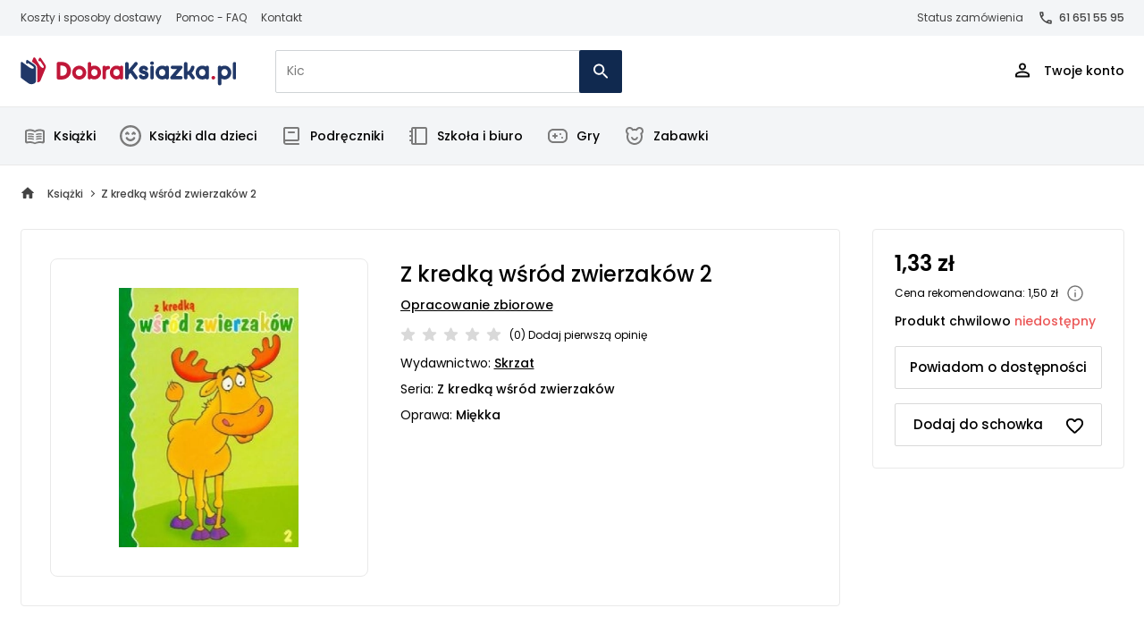

--- FILE ---
content_type: text/css
request_url: https://dobraksiazka.pl/themes/czytam_dobraksiazka/assets/css/splide.min.css?v=01102024_2
body_size: 1247
content:
.splide--fade>.splide__slider>.splide__track>.splide__list,.splide--fade>.splide__track>.splide__list,.splide--ttb.is-active>.splide__slider>.splide__track>.splide__list,.splide--ttb.is-active>.splide__track>.splide__list,.splide.is-initialized:not(.is-active) .splide__list{display:block}.splide__container,.splide__slide{box-sizing:border-box}.products-slider .splide__arrow[disabled],.splide__arrows,.splide__pagination{pointer-events:none}@keyframes splide-loading{0%{transform:rotate(0)}to{transform:rotate(1turn)}}.splide--draggable>.splide__slider>.splide__track,.splide--draggable>.splide__track{-webkit-user-select:none;-ms-user-select:none;user-select:none}.splide--fade>.splide__slider>.splide__track>.splide__list>.splide__slide,.splide--fade>.splide__track>.splide__list>.splide__slide{left:0;opacity:0;position:absolute;top:0;z-index:0}.splide,.splide__container,.splide__slide,.splide__slider{position:relative}.splide--fade>.splide__slider>.splide__track>.splide__list>.splide__slide.is-active,.splide--fade>.splide__track>.splide__list>.splide__slide.is-active{opacity:1;position:relative;z-index:1}.splide--rtl{direction:rtl}.splide__list{-webkit-backface-visibility:hidden;backface-visibility:hidden;display:-ms-flexbox;display:flex;height:100%;margin:0!important;padding:0!important;transform-style:preserve-3d}.splide__pagination{-ms-flex-align:center;align-items:center;display:-ms-flexbox;display:flex;-ms-flex-wrap:wrap;flex-wrap:wrap;-ms-flex-pack:center;justify-content:center;margin:0}.splide__pagination li{display:inline-block;line-height:1;list-style-type:none;margin:0;pointer-events:auto}.splide__progress__bar{width:0}.splide{outline:0;visibility:hidden}.splide.is-initialized,.splide.is-rendered{visibility:visible}.splide__slide{-webkit-backface-visibility:hidden;backface-visibility:hidden;-ms-flex-negative:0;flex-shrink:0;list-style-type:none!important;margin:0;outline:0}.splide__slide img{vertical-align:bottom}.splide__spinner{animation:1s linear infinite splide-loading;border:2px solid #999;border-left-color:transparent;border-radius:50%;bottom:0;display:inline-block;height:20px;left:0;margin:auto;position:absolute;right:0;top:0;width:20px}.splide__track{overflow:hidden;position:relative;z-index:0}.splide__arrow,.splide__arrows{z-index:1;transform:translateY(-50%);top:50%;position:absolute}#polecane .products-slider,.go-to-cat,.splide__arrows{width:100%}.splide__arrow{width:48px;height:48px;border:0;border-radius:50%;pointer-events:all;display:flex;justify-content:center;align-items:center;transition:.2s}.splide__arrow[disabled]{opacity:0}.splide__arrow svg{width:13px}.splide__arrow--prev svg{transform:rotate(180deg)}.splide__arrow--prev{left:0}.splide__arrow--next{right:0}#home-slider .splide__arrows{max-width:1200px;left:50%;transform:translate(-50%,-50%)}.splide:not(#home-slider) .slider-item img{width:100%;height:480px;object-fit:cover;-webkit-border-radius:4px;-moz-border-radius:4px;border-radius:4px}.slider-inner{position:absolute;top:0;left:0;bottom:0;width:100%;height:100%;padding:30px}.slider-inner-desc{font-size:22px;margin-bottom:30px;font-weight:600;max-width:265px}.slider-inner-desc p{line-height:1.25}.splide__pagination{counter-reset:dotno;position:absolute;bottom:34px;left:50%;transform:translateX(-50%);padding:0}.splide__pagination__page{border:0;border-radius:50%;height:24px;width:24px;background:#00000029;margin:0 4px;position:relative}.splide__pagination__page:hover{opacity:1;background:var(--primaryColor)}.splide__pagination__page.is-active{background:var(--primaryColor)}.splide__pagination__page::before{counter-increment:dotno;content:counter(dotno);position:absolute;top:50%;left:50%;transform:translate(-50%,-50%);font-size:14px;font-weight:500;letter-spacing:0;color:#fff}@media (min-width:576px){.slider-inner{padding:30px 40px}.slider-inner-desc{font-size:34px;max-width:400px}}@media (min-width:992px){.slider-item img{height:auto;object-fit:unset}.slider-inner{padding:30px 80px}.slider-inner-desc{font-size:42px;max-width:500px}}.splide_white .splide__arrow.splide__arrow--prev{left:0;transform:translate(-50%,-50%)}.splide_white .splide__arrow.splide__arrow--next{right:0;transform:translate(50%,-50%)}.products-slider .splide__arrow.splide__arrow--prev{left:0;transform:translate(-16px,-75px)}.products-slider .splide__arrow.splide__arrow--next{right:0;transform:translate(16px,-75px)}.products-slider .splide__arrow.splide__arrow--prev.makeWay{transform:translate(-42px,-75px)}.products-slider .splide__arrow.splide__arrow--next.makeWay{transform:translate(42px,-75px)}.products-slider .splide__arrow,.promotion-boxes .splide__arrow,.splide_white .splide__arrow{background:#fff;box-shadow:0 2px 8px rgba(0,0,0,.12);transition:.2s}.products-slider .splide__arrow svg,.promotion-boxes .splide__arrow svg,.splide_white .splide__arrow svg{filter:invert(0);width:12px}.products-slider .splide__arrow:hover,.promotion-boxes .splide__arrow:hover,.splide_white .splide__arrow:hover{box-shadow:0 2px 8px rgba(0,0,0,.22);opacity:1}.products-slider .splide__arrow:active,.promotion-boxes .splide__arrow:active,.splide_white .splide__arrow:active{background-color:#f5f5f5}.gotocat-wrap{height:100%}.go-to-cat{border:1px solid #e9e9e9;border-radius:2px;padding:79px 0;transition:border-color .2s}#product_navigation .splide__slide.is-active img,.go-to-cat:hover{border-color:var(--primaryColor)}.go-to-cat span{font-size:14px;font-weight:500;line-height:21px;padding-top:20px}.homecat--borderleft::before{content:"";position:absolute;width:1px;height:100%;left:-18px;top:0;background-color:#e9e9e9}.promotion-boxes .splide__arrow.splide__arrow--next{left:unset;right:0;transform:translate(12px,-50%)}.promotion-boxes .splide__arrow.splide__arrow--prev{left:0;right:unset;transform:translate(-12px,-50%)}#promotions .splide__slide img{border-radius:4px}#news .splide__arrow--prev{left:-12px}#news .splide__arrow--next{right:-12px}@media (max-width:991px){.products-slider .splide__arrow.splide__arrow--prev{transform:translate(-12px,-75px)}.products-slider .splide__arrow.splide__arrow--next{transform:translate(12px,-75px)}#home-slider .splide__arrow--prev{left:1em}#home-slider .splide__arrow:not([disabled]){opacity:.5}}@media (max-width:575px){.promotion-boxes .splide__arrow.splide__arrow--next{transform:translate(-4px,-50%)}}.products-list .product-box,.splide__slide .product-box{display:flex;flex-direction:column;justify-content:flex-end;height:100%}.splide__slide .product-flags{padding:12px 0 10px}@media (max-width:1280px){#home-slider .splide__arrows{max-width:calc(100% - 48px);right:unset;left:24px;transform:translateY(-50%)}}@media (max-width:1199px){.products-slider .splide__arrow.splide__arrow--prev{transform:translate(-5px,-75px)}.products-slider .splide__arrow.splide__arrow--next{transform:translate(5px,-75px)}.promotion-boxes .splide__arrow.splide__arrow--prev{transform:translate(-5px,-50%)}.promotion-boxes .splide__arrow.splide__arrow--next{transform:translate(5px,-50%)}}@media (max-width:1024px){#home-slider .splide__arrows{max-width:100%;right:0;left:0;transform:translateY(-50%)}#home-slider .splide__arrow--prev{left:18px}#home-slider .splide__arrow--next{right:18px}}@media (min-width:1921px){#home-slider{max-width:1920px;margin:auto}#home-slider::after{content:"";position:absolute;top:0;left:0;width:100%;height:100%;background:#fff;background:linear-gradient(90deg,#fff 0,rgba(255,255,255,0) 5%,rgba(255,255,255,0) 95%,#fff 100%);pointer-events:none}}.splide_white .splide__arrows{left:0;top:50%}#product_navigation .splide__slide img{transition:.2s;cursor:pointer}#product_navigation .splide__slide:hover img{border-color:#cfcfcf}


--- FILE ---
content_type: text/css
request_url: https://dobraksiazka.pl/themes/czytam_dobraksiazka/assets/css/components/product.min.css?v=11062025
body_size: 1840
content:
.product-sticky-bar{position:fixed;width:100%;bottom:0;z-index:10;background-color:#fff;padding-block:12px;border-top:1px solid #e9e9e9}.product-sticky-bar__inner{display:flex;align-items:center;justify-content:space-between;gap:32px}.product-sticky-bar .add-to-cart-btn{gap:8px;padding:12px 20px;font-size:15px;font-weight:500;line-height:24px;white-space:nowrap}#product-card .add-to-cart-btn svg,.product-sticky-bar .add-to-cart-btn svg{max-width:20px;max-height:20px}.product-sticky-bar .add-to-wishlist svg{max-width:23px;max-height:23px;width:23px;height:23px}.product-sticky-bar .add-to-wishlist-btn{margin:0;padding-inline:12px}.product-sticky-bar__right{display:flex;align-items:center;gap:16px}.product-sticky-bar__left{display:flex;align-items:center;gap:20px}.product-sticky-bar__details{font-size:14px;line-height:21px}.product-sticky-bar__name{color:#000;font-weight:500}.product-sticky-bar__author,.product-sticky-bar__author a{color:#7b7b7b}.product-single-price,.product-sticky-bar__price{font-size:24px;font-weight:600;line-height:28px;color:#000}.product-sticky-bar__img{padding:6px 15px;border-radius:2px;border:1px solid #e9e9e9}.product-sticky-bar .favourite-active-img{right:12px;top:13px;transform:none}.prodcartpad{position:relative;top:auto!important}.product-single-old-price{text-decoration:line-through;font-size:16px;line-height:24px;padding-left:12px}.product-single-images-big{width:calc(100% - 111px)}.product-single-images-mini::-webkit-scrollbar{width:6px}.product-single-images-mini::-webkit-scrollbar-track{background:#fff}.product-single-images-mini::-webkit-scrollbar-thumb{background-color:#e9e9e9;border-radius:6px;border:1px solid #fff}.product-single-images-mini button{border:2px solid #fff;background:0 0;padding:0;width:86px;min-width:86px;margin-right:12px}.product-single-images-mini button img{border-radius:4px}.product-single-images-mini button.active{border:2px solid #e9e9e9}#product-images .owl-nav{top:auto;right:auto;left:0;bottom:-100px;width:100%;height:40px}#product-images .owl-nav .owl-next,#product-images .owl-nav .owl-prev{border:0;background:#fff;box-shadow:0 2px 8px rgb(0 0 0 / 12%);transition:.2s}#product-card .add-to-cart-btn{padding:12px 20px;font-size:15px;font-weight:500;line-height:24px}#product-card .add-to-wishlist-btn{padding:11px 18px 11px 20px;font-size:15px;font-weight:500;line-height:24px}#product-card .add-to-wishlist-btn svg{max-width:23px;max-height:23px}.specialbg-prod{height:356px}.bg-gray.specialbg-prod+div{position:relative;margin-top:-356px}.product-card-rest{padding-top:32px}.det-item{font-size:14px;font-weight:400;line-height:21px;padding-bottom:12px}.di-value,.rating-score{font-weight:500}.det-item:last-child{padding-bottom:0}.di-name{flex:0 0 120px;max-width:120px}.rating-details{padding-top:24px}.rating-score{font-size:24px;line-height:36px;margin-right:20px}.rating-count{padding-top:6px}.rating-box{flex:0 0 282px;max-width:282px;padding:24px;border:1px solid #d9d9d9;border-radius:4px}.rating-count{font-size:15px;font-weight:400;line-height:26px;padding-bottom:16px}.rd-count,.rd-star-index{font-size:14px;font-weight:400;line-height:26px}.progress-bar-rating{height:4px;width:138px;background:#e9e9e9;border-radius:10px;position:relative}.progress-bar-fill{content:"";position:absolute;height:4px;width:0;border-radius:10px;background-color:orange;transition:width .4s}.rd-star-index span{display:inline-block;width:20px;text-align:left}.rd-star-index svg{width:17px;height:17px;margin-top:-2px}.rd-count{width:24px;text-align:center}.product-name,.rating-detail-item{padding-bottom:4px}.comment-date,.ct-person{font-size:12px;font-weight:500;line-height:18px;margin-right:21px;color:#7b7b7b}.comment-date svg,.ct-person svg{margin-right:15px}.comment-date svg path,.ct-person svg path{fill:#7b7b7b}.ct-stars{margin-top:-2px}.ct-stars svg{margin-right:7px}.ct-rating-value{font-size:12px;font-weight:500;line-height:normal;padding-left:4px}.comment-bottom{padding:16px 0 0;font-size:14px;font-weight:400;line-height:24px}.product-card--box{background-color:var(--white);padding:32px;border-radius:4px;border:1px solid #e9e9e9}.pcb--left{padding:0 18px;flex:0 0 392px;max-width:392px}.pcb--right{padding:0 18px;flex:0 0 calc(100% - 392px);max-width:calc(100% - 392px)}#product_main,.product-images--wrap{border:1px solid #e9e9e9;box-sizing:border-box;border-radius:8px;padding:32px;text-align:center;max-height:356px}#product_main img,.product-images--wrap img{max-height:290px;object-fit:scale-down}.product-card--author,.product-card--author h2{font-size:14px;font-weight:500;line-height:24px;color:#000}.product-card--author h2{font-size:14px;line-height:21px;display:inline}.rating-inside{padding:12px 0}.product-card--top{padding-bottom:32px}.product-variants.open{max-height:100%}.variant-col{flex:0 0 50%;max-width:50%;padding:0 8px;margin-bottom:16px}.variants-head{font-size:16px;font-weight:500;line-height:28px;padding-bottom:16px}.variant{padding:16px;border:1px solid #e9e9e9;border-radius:4px;transition:border-color .2s}.variant.active,.variant:hover{border-color:var(--primaryColor)}.variant-price{font-size:14px;font-weight:600;line-height:24px}.pcm-item,.variant-name{font-weight:500}.variant-format,.variant-name{font-size:14px;line-height:21px}.variant-format{text-align:left;color:#7b7b7b}.eye-icon{display:flex;position:absolute;right:12px;top:calc(50% + 1px);transform:translateY(-50%)}#product-card,.pcm-item{position:relative}.product-card-additional-details+.with-eye{margin-top:8px}.pcm-item{font-size:15px;line-height:24px;padding:20px 0;margin-right:20px;display:inline-block}.pcm-item.active::after{content:"";position:absolute;bottom:-2px;left:0;background-color:var(--primaryColor);width:100%;height:2px}#prod-card--menu{background:#fff;z-index:1;border-bottom:1px solid #e9e9e9}#prod-card--menu.sticky2{position:fixed;top:0;left:0;width:100%;z-index:2;-webkit-box-shadow:0 0 15px 5px rgb(0 0 0 / 8%);box-shadow:0 0 15px 3px rgb(0 0 0 / 8%);padding-left:18px}@media (min-width:1200px){#prod-card--menu.sticky2{padding-left:max(calc((100% - 1271px)/ 2 + 18px),18px)}}.cart-card-abs{width:282px}.cart-card.sticky2{top:92px}.product-card-top .product-flags{padding-top:0;padding-bottom:4px}#product_navigation{padding-top:9px}#product_navigation .splide__slide{position:relative;width:50%;overflow:hidden}#product_navigation .splide__slide:before{content:"";display:block;padding-top:100%}#product_navigation .splide__slide a{position:absolute;top:0;left:0;bottom:0;right:0;color:#fff;text-align:center}#product_navigation .splide__slide img{object-fit:scale-down;max-height:100%;padding:8px;border:1px solid #e9e9e9;border-radius:4px}@media (max-width:1280px){.cart-card-abs{right:18px;transform:none}}@media (max-width:1199px){.prod-col-right{padding-right:16px;flex:0 0 298px;max-width:298px}.prod-col-left{flex:0 0 calc(100% - 298px);max-width:calc(100% - 298px);padding-right:16px;padding-left:8px}.pcb--left{padding:0 8px;flex:0 0 322px;max-width:322px}.pcb--right{padding:0 8px 0 16px;flex:0 0 calc(100% - 322px);max-width:calc(100% - 322px)}.product-images--wrap img{max-height:242px}}@media (max-width:1024px){.product-sticky-bar{display:none}.prod-col-left{flex:0 0 100%;max-width:100%;padding-right:8px;padding-left:8px}.pcb--left,.variant-col{flex:0 0 100%;max-width:100%}.variant-col{padding:0 8px;margin-bottom:16px}.pcb--right{flex:0 0 100%;max-width:100%;padding-left:8px}.product-card-top .product-flags{padding-top:21px}}@media (max-width:767px){#prod-card--menu{display:none}.product-card--top{padding-bottom:0}#product-card .product-name{font-size:20px;font-weight:500;line-height:32px}.product-card-top{min-height:unset}}@media (max-width:425px){.product-card--box,.product-images--wrap{padding:16px}}.notify-text{font-size:14px;padding-top:12px;line-height:1.4}.payPoBtn,.unavailable-text{font-weight:500;line-height:24px}.notify-text a{color:#63a4ea}.active-notify svg{flex:0 0 20px;margin-right:16px}.active-notify{color:#44b44c}.payPoBtn,.payPoBtn:hover{background-color:transparent;color:#000}#product-card .notify{padding:11px 12px}.unavailable-text{font-size:14px;padding-bottom:16px}.unavailable-text span{color:#eb5757}#product-card .add-to-cart-btn.notify-active-btn{font-size:12px;font-weight:500;line-height:16px;text-align:center;padding:7px 16px;min-height:48px}@media (max-width:575px){.gotop.mobmove{bottom:103px}}.payPoBtn{display:flex;border:1px solid #d9d9d9;padding:5px 18px;font-size:15px;margin-top:16px;border-radius:2px}.payPoBtn svg{flex:0 0 56px;max-width:56px;width:56px;height:34px}.payPoBtn>span{font-size:14px;line-height:1.21;margin-left:20px}.payPoBtn span.greenPayPo{color:#2cd091}.payPoBtn:hover{border:1px solid #c4c4c4}.product-package-desc{max-height:100%;overflow-y:hidden}.product-package-desc.short{max-height:87px}.product-package-desc.active~.product-package-btn svg{transform:rotate(-180deg)}


--- FILE ---
content_type: image/svg+xml
request_url: https://dobraksiazka.pl/themes/czytam_dobraksiazka/assets/img/categories/ksiazkidladzieci.svg
body_size: 81
content:
<svg width="20" height="20" viewBox="0 0 20 20" fill="none" xmlns="http://www.w3.org/2000/svg">
<path fill-rule="evenodd" clip-rule="evenodd" d="M10 2C5.58172 2 2 5.58172 2 10C2 14.4183 5.58172 18 10 18C14.4183 18 18 14.4183 18 10C18 5.58172 14.4183 2 10 2ZM0 10C0 4.47715 4.47715 0 10 0C15.5228 0 20 4.47715 20 10C20 15.5228 15.5228 20 10 20C4.47715 20 0 15.5228 0 10Z" fill="#7B7B7B"/>
<path fill-rule="evenodd" clip-rule="evenodd" d="M6.03443 11.1344C6.51249 10.8579 7.12422 11.0212 7.40076 11.4993C7.92099 12.3986 8.89086 13 10 13C11.1092 13 12.0791 12.3986 12.5993 11.4993C12.8758 11.0212 13.4876 10.8579 13.9656 11.1344C14.4437 11.4109 14.607 12.0227 14.3305 12.5007C13.4675 13.9926 11.852 15 10 15C8.14806 15 6.53256 13.9926 5.66955 12.5007C5.39301 12.0227 5.55637 11.4109 6.03443 11.1344Z" fill="#7B7B7B"/>
<path fill-rule="evenodd" clip-rule="evenodd" d="M14.7071 8.70711C14.3166 9.09763 13.6834 9.09763 13.2929 8.70711L13 8.41421L12.7071 8.70711C12.3166 9.09763 11.6834 9.09763 11.2929 8.70711C10.9024 8.31658 10.9024 7.68342 11.2929 7.29289L12.2929 6.29289C12.4804 6.10536 12.7348 6 13 6C13.2652 6 13.5196 6.10536 13.7071 6.29289L14.7071 7.29289C15.0976 7.68342 15.0976 8.31658 14.7071 8.70711Z" fill="#7B7B7B"/>
<path fill-rule="evenodd" clip-rule="evenodd" d="M5.29289 8.70711C5.68342 9.09763 6.31658 9.09763 6.70711 8.70711L7 8.41421L7.29289 8.70711C7.68342 9.09763 8.31658 9.09763 8.70711 8.70711C9.09763 8.31658 9.09763 7.68342 8.70711 7.29289L7.70711 6.29289C7.51957 6.10536 7.26522 6 7 6C6.73478 6 6.48043 6.10536 6.29289 6.29289L5.29289 7.29289C4.90237 7.68342 4.90237 8.31658 5.29289 8.70711Z" fill="#7B7B7B"/>
</svg>


--- FILE ---
content_type: image/svg+xml
request_url: https://dobraksiazka.pl/themes/czytam_dobraksiazka/assets/img/categories/zabawki.svg
body_size: 1111
content:
<svg width="24" height="24" viewBox="0 0 24 24" fill="none" xmlns="http://www.w3.org/2000/svg">
<path d="M17.5 2C18.4168 2.00007 19.3118 2.2802 20.0651 2.80291C20.8184 3.32561 21.394 4.06594 21.7149 4.9248C22.0359 5.78366 22.0868 6.72006 21.8609 7.60867C21.635 8.49727 21.1431 9.29567 20.451 9.897C20.806 10.864 21 11.91 21 13C20.9992 14.3149 20.7104 15.6137 20.1538 16.8049C19.5971 17.9962 18.7863 19.051 17.7781 19.8952C16.77 20.7394 15.5892 21.3524 14.3187 21.6912C13.0482 22.0299 11.7189 22.0862 10.4243 21.856C9.12971 21.6258 7.9013 21.1147 6.82546 20.3587C5.74963 19.6027 4.85252 18.6202 4.19723 17.4802C3.54195 16.3402 3.14441 15.0705 3.03258 13.7604C2.92076 12.4503 3.09737 11.1315 3.54998 9.897C3.06007 9.47126 2.66805 8.94458 2.40082 8.3531C2.13359 7.76161 1.99747 7.11932 2.00181 6.47028C2.00615 5.82124 2.15083 5.18082 2.42594 4.59296C2.70105 4.0051 3.10007 3.4837 3.59563 3.06455C4.09118 2.64539 4.67155 2.3384 5.2969 2.16463C5.92226 1.99085 6.57781 1.95441 7.21857 2.05781C7.85933 2.16121 8.47015 2.40199 9.00911 2.76364C9.54806 3.12529 10.0024 3.59925 10.341 4.153C11.4382 3.94827 12.5638 3.94827 13.661 4.153C14.0625 3.49502 14.6265 2.95138 15.2989 2.57433C15.9712 2.19729 16.7292 1.99951 17.5 2ZM17.5 4C16.677 4 15.925 4.4 15.462 5.052L15.367 5.196L15.0083 5.78354C14.792 6.13782 14.3793 6.32164 13.9712 6.24545L13.294 6.119C12.5461 5.97946 11.7805 5.9619 11.027 6.067L10.711 6.119L10.0326 6.24657C9.62464 6.32329 9.2117 6.13998 8.99495 5.78595L8.63498 5.198C8.451 4.89665 8.20527 4.63769 7.91398 4.43817C7.62269 4.23864 7.29244 4.10308 6.94497 4.04041C6.59751 3.97774 6.24071 3.98938 5.89806 4.07456C5.55542 4.15974 5.23471 4.31653 4.95704 4.53462C4.67937 4.7527 4.45104 5.02712 4.28709 5.33982C4.12314 5.65252 4.02728 5.9964 4.00583 6.34882C3.98438 6.70124 4.03782 7.05421 4.16264 7.38448C4.28745 7.71476 4.48081 8.01485 4.72998 8.265L4.86098 8.388L5.38138 8.83992C5.69481 9.11209 5.80749 9.5496 5.66454 9.93932L5.42698 10.587C5.07531 11.5472 4.93827 12.5727 5.02549 13.5915C5.11271 14.6103 5.42207 15.5976 5.93181 16.484C6.44156 17.3704 7.13931 18.1344 7.976 18.7222C8.81269 19.31 9.76799 19.7074 10.7747 19.8863C11.7815 20.0653 12.8152 20.0216 13.8032 19.7582C14.7912 19.4948 15.7095 19.0181 16.4936 18.3617C17.2776 17.7053 17.9083 16.8851 18.3413 15.9588C18.7743 15.0325 18.9992 14.0225 19 13C19 12.284 18.893 11.584 18.686 10.917L18.574 10.587L18.3363 9.93899C18.1934 9.54944 18.3059 9.11211 18.6191 8.8399L19.139 8.388C19.5238 8.05402 19.7973 7.61044 19.923 7.11668C20.0487 6.62291 20.0205 6.10254 19.8422 5.62523C19.6639 5.14793 19.3441 4.7365 18.9255 4.44604C18.5068 4.15557 18.0095 3.99995 17.5 4ZM8.99998 13C9.55226 13 9.98005 13.4742 10.2448 13.9589C10.3354 14.1247 10.4498 14.2782 10.5858 14.4142C10.9608 14.7893 11.4695 15 12 15C12.5304 15 13.0391 14.7893 13.4142 14.4142C13.5502 14.2782 13.6646 14.1247 13.7551 13.9589C14.0199 13.4742 14.4477 13 15 13C15.5523 13 16.0123 13.4545 15.8756 13.9896C15.6994 14.6797 15.3405 15.3163 14.8284 15.8284C14.0783 16.5786 13.0608 17 12 17C10.9391 17 9.9217 16.5786 9.17155 15.8284C8.65945 15.3163 8.30054 14.6797 8.12432 13.9896C7.98767 13.4545 8.44769 13 8.99998 13Z" fill="#7B7B7B"/>
</svg>


--- FILE ---
content_type: application/javascript
request_url: https://dobraksiazka.pl/themes/czytam_dobraksiazka/assets/js/shop.min.js?v=21112025_2
body_size: 15337
content:
var hideTimeout,hideTimeoutFav,$closeBtn='<button type="button" class="close" data-dismiss="alert" aria-label="Close"><span aria-hidden="true">&times;</span></button>',assetsUrl=$("meta[name=theme-assets-url]").attr("content"),base_href=window.location.origin,cartLoaded=!1,favLoaded=!1;const popupsHandleScroll=()=>{let t=document.createElement("div");t.className="scrollbar-measure",document.body.appendChild(t);let e=t.offsetWidth-t.clientWidth;document.body.removeChild(t),document.body.style.overflowY="hidden",document.body.style.paddingRight=`${e}px`,document.querySelector("header").style.paddingRight=`${e}px`,document.querySelector(".top-bottom").style.paddingRight=`${e}px`},popupsHandleScrollOff=()=>{document.body.style.overflowY="scroll",document.body.style.paddingRight="0",document.querySelector("header").style.paddingRight="0",document.querySelector(".top-bottom").style.paddingRight="0"};function sendSimpleForm(t,e=1){refreshCSRF();var a="alert-success";if("success"===t.status?t.cart&&t.cart.formatted&&(t.data.forEach(function(t){$('.cart-product[data-hash="'+t.hash+'"]').find(".cart-item__subtotal").html(t.attributes.formatted.subtotal_price)}),refreshSubtotals(t.cart)):a="alert-danger",location.pathname,$("body").hasClass("cart-index")){getCartQtyValue(),t.cart.free_delivery_min_price;var i=t.cart.free_delivery_difference;i>"0"?($("#free-delivery").removeClass("free-delivery--free"),$("#free-delivery-text").html('Do darmowej dostawy brakuje: <span class="ctb-text">'+i.toFixed(2).replace(".",",")+" zł</span>")):($("#free-delivery").addClass("free-delivery--free"),$("#free-delivery-text").html("Darmowa dostawa!"))}else getCartQty()}var first_load=!0,items_in_cart=!1,cartUrl=$("#cart-link").prop("href"),new_prod_url=$('.other-menu a[data-type="new"]').attr("href"),coupon_div="",promo_div="",card_div="";let errorCount=0;function getCartQtyValue(){let t=0;$(".item-qty-input").each(function(){t+=parseInt($(this).val())}),t&&($(".top-link-cart-items").html(t),$(".top-link-cart-items").addClass("has-items"))}function getCartQty(t=!1,e=!1){$("body").addClass("header-fix"),$(".top-link-cart-amount").addClass("loading");var a,i=document.getElementById("cart-link");items_in_cart=!1,i&&(disableForLoading(),$.ajax({url:i.href+"?timestamp="+Date.now(),type:"GET",beforeSend:function(){refreshCSRF()},success:function(i){0!=i.cart.coupon&&(coupon_div=`
                    <div class="mcs-left">
                        <span>Kod rabatowy:</span>
                    </div>
                    <div class="mcs-right">
                        <span class="discount-code">-${i.cart.formatted.coupon}</span>
                    </div>
                    `),0!=i.cart.promotion&&(promo_div=`
                    <div class="mcs-left">
                        <span>Kod promocyjny:</span>
                    </div>
                    <div class="mcs-right">
                        <span class="discount-code">-${i.cart.formatted.promotion}</span>
                    </div>
                    `),0!=i.cart.boncard_withoutFee&&(card_div=`
                    <div class="mcs-left">
                        <span>Karta podarunkowa:</span>
                    </div>
                    <div class="mcs-right">
                        <span class="boncard-code">-${i.cart.formatted.boncard_withoutFee}</span>
                    </div>
                    `);let o=$(".mini-cart-data");if(o.addClass("seamless-loading"),!e){if(o.css("height",o.find("mini-cart-container").outerHeight()),o.html(""),a=i.data,$(".mini-cart-data").append(`
                    <div class="mini-cart-container">
                        <div class="mini-cart-products"></div>
                        <div class="mini-cart-footer">
                        <div class="mini-cart-subtotals">
                            <div class="d-f jc-b">${coupon_div}</div>
                            <div class="d-f jc-b">${card_div}</div>
                            <div class="d-f jc-b">${promo_div}</div>
                            <div class="d-f jc-b">
                                <div class="mcs-left">
                                    <span>Wartość zakup\xf3w:</span>
                                </div>
                                <div class="mcs-right">
                                    <s class="old-discount-total">${i.cart.formatted.old_sub_brutto}</s>
                                    <span class="discount-total">${i.cart.formatted.sub_brutto}</span>
                                </div>
                            </div>
                            ${i.cart.wrapping_total_brutto>0?`
                                <div class="d-f jc-b">
                                    <div class="mcs-left">
                                        <span>Koszt usługi obłożenia:</span>
                                    </div>
                                    <div class="mcs-right">
                                        <span class="wrapping-total">${i.cart.formatted.wrapping_total_brutto}</span>
                                    </div>
                                </div>
                            `:""}
                            <div class="d-f jc-b">`+(i.cart.free_delivery_difference<=0?`<div class="mc-free-deliv" style="padding-left: 0;"></div>
                                           <div class="mc-free-deliv">
                                                <img loading="lazy" src="${assetsUrl}/img/new-icons/done.svg" alt="">
                                                <span>Bezpłatna wysyłka</span>
                                           </div>`:`<div class="mc-free-deliv" style="padding-left: 0;"><span>Do darmowej dostawy brakuje:</span></div>
                                           <div class="mc-free-deliv">
                                                <strong class="price-green">${i.cart.formatted.free_delivery_difference}</strong>
                                           </div>`)+`</div>
                        </div>
                    </div>
                    `),i.data.length>0){items_in_cart=!0,$(".top-link-cart-items").addClass("has-items"),$(".mini-cart-footer").show();var s=i.data;$.each(s,function(t,e){if(e.attributes.model.author)var a=e.attributes.model.author;else var a="";let i="";Array.isArray(e.attributes.options.all_categories)&&e.attributes.options.all_categories.forEach(t=>{i+=`<input type="hidden" name="category" value="${t.name}">`}),img=`<a class="mc-product-img data-no-instant mc-product-img" href="${e.attributes.model.url}" title="${e.attributes.name}"><img loading="lazy" src="${e.attributes.model.image.minicart}" alt=""></a>`,title=`<a class="mc-product-name" data-no-instant href="${e.attributes.model.url}" title="${e.attributes.name}">${e.attributes.name}</a>`,$(".mini-cart-products").append(`
                            <div class="mini-cart-single-product" data-id="${e.attributes.options.id}" data-publisher="${e.attributes.model.publisher}" data-category="${e.attributes.options.default_category}">
                                ${i}
                                <div class="mc-product-details d-f ai-s">
                                    ${img}
                                    <div class="mc-product-data">
                                        <div class="mc-product-name">${title}</div>
                                        <div class="mc-product-author">${a}</div>
                                        <div class="d-f jc-b">
                                            <div class="mc-product-qty" data-qty="${e.attributes.qty}">${e.attributes.qty} szt.</div>
                                            <div class="mc-product-price" data-price="${e.attributes.price}">
                                                <span class="mc-old-price"><s>${e.attributes.formatted.old_price}</s></span>
                                                ${e.attributes.formatted.price}
                                            </div>
                                        </div>
                                        <div class="mc-product-delete"><a data-no-instant href="${e.links.update}" title="Usuń produkt"><svg width="40" height="40" viewBox="0 0 40 40" fill="none" xmlns="http://www.w3.org/2000/svg">
                                        <circle cx="20" cy="20" r="16" fill="#E5F2FD" fill-opacity="0.5"/>
                                        <path d="M24.7211 16.3371C25.0131 16.045 25.0131 15.5716 24.7211 15.2796C24.4291 14.9875 23.9556 14.9875 23.6636 15.2796L19.9998 18.9433L16.3361 15.2796C16.0441 14.9875 15.5706 14.9875 15.2786 15.2796C14.9866 15.5716 14.9866 16.045 15.2786 16.3371L18.9423 20.0008L15.2786 23.6646C14.9866 23.9566 14.9866 24.43 15.2786 24.7221C15.5706 25.0141 16.0441 25.0141 16.3361 24.7221L19.9998 21.0583L23.6636 24.7221C23.9556 25.0141 24.4291 25.0141 24.7211 24.7221C25.0131 24.43 25.0131 23.9566 24.7211 23.6646L21.0573 20.0008L24.7211 16.3371Z" fill="#63A4EA"/>
                                        </svg>
                                        </a></div>
                                    </div>
                                </div>
                            </div>
                            `)})}else $(".top-link-cart-items").removeClass("has-items"),$(".top-link-cart").removeClass("activebf"),$(".mini-cart-footer").hide(),$(".mini-cart-products").append(`
                            <div class="small-lead" style="padding-bottom: 3px;">Tw\xf3j koszyk jest aktualnie pusty.</div>
                            <div class="smalltext">Zainspiruj się i zobacz nowości w naszym sklepie.</div>
                            <a href="${new_prod_url}" title="Nowości" class="btn hollow" style="padding-left: 20px; padding-right: 20px; margin-top: 20px;" >Zobacz nowości</a>
                        `)}$(".mcs-right .nodiscount-total").remove(),$(".msc-right .discount-code").html("-"+i.cart.formatted.coupon),$(".msc-right .boncard-code").html("-"+i.cart.formatted.boncard_withoutFee),$(".mcs-right .old-discount-total").html(i.cart.formatted.old_sub),$(".mcs-right .discount-total").html(i.cart.formatted.sub_withDiscount),$(".mcs-right .wrapping-total").html(i.cart.formatted.wrapping_total_brutto),e||$(".mini-cart-footer").append('<a href="'+cartUrl+'" title="Do koszyka" class="btn w100">Przejdź do koszyka</a>'),!0==first_load?first_load=!1:window.location.href!=window.location.origin+"/sklep/koszyk"&&$(window).width()>455&&(clearTimeout(hideTimeout),0!=i.data.length&&$("#JsUserShadow, .mini-cart-data .mini-cart-container").stop().fadeIn(200),hideTimeout=setTimeout(function(){$("#JsUserShadow, .mini-cart-data .mini-cart-container").stop().fadeOut(200)},2e3)),t?(cartLoaded=!0,checkLoaded()):enableAfterLoading(),$(".top-link-cart-amount").html(i.cart.formatted.sub_withDiscountAndWrapping_brutto),$(".top-link-cart-items").html(i.cart.items_count),$(".top-link-cart-amount").removeClass("loading")},error:function(t){++errorCount<5&&getCartQty()}}))}let first_load_fav=!0,items_in_cart_fav=!1,cartLink=document.getElementById("cart-link");function getFavouritesValue(){cartLink&&$.ajax({url:cartLink.href+"?timestamp="+Date.now()+"&cart=favourites",type:"GET",success:function(t){t.data.length>0&&($(".top-link-wishlist").addClass("has-items"),$("#favourites-top-count").html(t.data.length))}})}function getFavourites(t=!1,e=!1,a=!1){$("body").addClass("header-fix"),items_in_favourites=!1;let i;cartLink&&$.ajax({url:cartLink.href+"?timestamp="+Date.now()+"&cart=favourites",type:"GET",success:function(o){if(a||($(".mini-favourites-data").html(""),$(".mini-favourites-container").hide(),i=o.data,$(".mini-favourites-data").append('<div class="mini-favourites-container"><div class="mini-favourites-products"></div><div class="mini-favourites-footer"></div>')),o.data.length>0){if(items_in_favourites=!0,$(".top-link-wishlist").addClass("has-items"),$("#favourites-top-count").html(o.data.length),!a){var s=o.data;$(".mini-favourites-products").append(`
                            <div class="h4">Ostatnio polubione</div>
                        `),$.each(s,function(t,e){if(e.attributes.model){if(e.attributes.model.author)var a=e.attributes.model.author;else var a="";img=`<a class="mc-product-img data-no-instant mc-product-img_${e.attributes.options.default_category}" href="${e.attributes.model.url}" title="${e.attributes.name}"><img loading="lazy" src="${e.attributes.model.image.minicart}" alt=""></a>`,title=`<a class="mc-product-name" data-no-instant href="${e.attributes.model.url}" title="${e.attributes.name}">${e.attributes.name}</a>`,$(".mini-favourites-products").append(`
                                <div class="mini-favourites-single-product">
                                    <div class="mc-product-details d-f ai-s">
                                        ${img}
                                        <div class="mc-product-data">
                                            <div class="mc-product-name">${title}</div>
                                            <div class="mc-product-author">${a}</div>
                                            <div class="d-f jc-b">
                                                <div class="mc-product-qty"></div>
                                                <div class="mc-product-price"><span class="mc-old-price"><s>${e.attributes.formatted.old_price}</s></span></span>${e.attributes.formatted.price}</div>
                                            </div>
                                            <div class="mc-product-delete fav"><a data-no-instant href="${e.links.update}" title="Usuń produkt"><svg width="40" height="40" viewBox="0 0 40 40" fill="none" xmlns="http://www.w3.org/2000/svg">
                                            <circle cx="20" cy="20" r="16" fill="#E5F2FD" fill-opacity="0.5"/>
                                            <path d="M24.7211 16.3371C25.0131 16.045 25.0131 15.5716 24.7211 15.2796C24.4291 14.9875 23.9556 14.9875 23.6636 15.2796L19.9998 18.9433L16.3361 15.2796C16.0441 14.9875 15.5706 14.9875 15.2786 15.2796C14.9866 15.5716 14.9866 16.045 15.2786 16.3371L18.9423 20.0008L15.2786 23.6646C14.9866 23.9566 14.9866 24.43 15.2786 24.7221C15.5706 25.0141 16.0441 25.0141 16.3361 24.7221L19.9998 21.0583L23.6636 24.7221C23.9556 25.0141 24.4291 25.0141 24.7211 24.7221C25.0131 24.43 25.0131 23.9566 24.7211 23.6646L21.0573 20.0008L24.7211 16.3371Z" fill="#63A4EA"/>
                                            </svg>
                                            </a></div>
                                        </div>
                                    </div>
                                </div>
                                `)}}),$(".mini-favourites-footer").append(`
                            <div class="borderdiv w100" style="margin-bottom: 20px;"></div>

                            <a href="${o.links.index}" data-no-instant="" class="btn blue w100" title="Zobacz więcej">Zobacz więcej</a>
                        `)}}else $(".top-link-wishlist").removeClass("has-items"),$(".top-link-wishlist").removeClass("activebf"),$(".mini-favourites-products").append(`
                        <div class="small-lead" style="padding-bottom: 3px;">Tw\xf3j schowek jest aktualnie pusty.</div>
                        <div class="smalltext">Zainspiruj się i zobacz nowości w naszym sklepie.</div>
                        <a href="${new_prod_url}" title="Nowości" class="btn hollow" style="padding-left: 20px; padding-right: 20px; margin-top: 20px;" >Zobacz nowości</a>
                    `);!0==first_load_fav?first_load_fav=!1:$(window).width()>455&&(e&&0!=o.data.length&&$(".mini-favourites-container").stop().fadeIn(200),hideTimeoutFav=setTimeout(function(){$(".mini-favourites-container").stop().fadeOut(200)},2e3)),t?(favLoaded=!0,checkLoaded()):enableAfterLoading()}})}$.ajaxSetup({headers:{"X-CSRF-TOKEN":$('meta[name="csrf-token"]').attr("content"),CSRFToken:$('meta[name="csrf-token"]').attr("content")}}),$(document).on("click",".mc-product-delete:not(.fav) a",function(t){t.preventDefault();let e=$(this).closest(".mini-cart-single-product");$.ajax({url:$(this).attr("href"),type:"DELETE",beforeSend:function(){refreshCSRF()},success:function(t){datalayerRemoveFromCart(e),$(window).trigger("resize"),clearTimeout(hideTimeout),e.remove(),0==$(".mini-cart-single-product").length?getCartQty():getCartQty(!1,!0)}})}),$(document).on("click",".mc-product-delete.fav a",function(t){t.preventDefault();let e=document.querySelector(".favourites-form"),a=$(this).closest(".mini-favourites-single-product");$.ajax({url:$(this).attr("href"),type:"POST",data:$(e).serialize(),beforeSend:function(){refreshCSRF()},success:function(t){$(window).trigger("resize"),clearTimeout(hideTimeoutFav),a.remove(),0==$(".mini-favourites-single-product").length?getFavourites():getFavourites(!1,!0,!0)}})});const getProductCategories=t=>{let e={};return t.forEach(t=>{let a=t.value;if(a){let i=Object.keys(e).length;i<5&&(0===i?e.item_category=a:e[`item_category${i}`]=a)}}),e};var activated=!1;$(document).on("submit",".form--add-to-cart",function(t){if(t.preventDefault(),disableForLoading(),$form=$(this),$.ajax({url:$form.attr("action"),type:"POST",data:$form.serialize(),success:function(t){if(sendSimpleForm(t),$form.hasClass("main-cartform")){let e=$(".product-details-main");dataLayer.push({ecommerce:null});let a=getProductCategories(e[0].querySelectorAll('input[name="category"]')),i={item_name:$.trim(e.find(".product-name").text()),item_id:$(".product-single").data("product"),price:Number(e.find(".prod-priceValue").text()),item_brand:$.trim(e.find(".prod-publisher").text()),quantity:1};Object.keys(a).length?i={...i,...a}:i.category=$.trim(e.find(".prod-defcat").text()),dataLayer.push({event:"add_to_cart",ecommerce:{currency:document.querySelector('meta[name="currency"]').content,value:i.price,items:[i]}})}else{let o=$form.closest(".product-box"),s=!1;if(dataLayer.push({ecommerce:null}),o.length||(o=$form.closest(".fav-product"),s=!0),!o.length)return!1;let r=getProductCategories(o[0].querySelectorAll('input[name="category"]')),n={};n=s?{item_name:$.trim(o.find(".cart-prod-name").text()),item_id:o.data("id"),price:Number(o.find(".cart-sp-price").data("price")),item_brand:$.trim(o.find(".cart-prod-wydawnictwo").text()),quantity:Number(o.find(".item-qty-input").val())}:{item_name:$.trim(o.find(".prod-name").text()),item_id:o.data("id"),price:Number(o.find(".prod-priceValue").text()),item_brand:$.trim(o.find(".prod-publisher").text()),quantity:1},Object.keys(r).length?n={...n,...r}:n.category=$.trim(o.find(".prod-defcat").text()),dataLayer.push({event:"add_to_cart",ecommerce:{currency:document.querySelector('meta[name="currency"]').content,value:n.price,items:[n]}}),$(".card-fav").length>0?(countCartElements(),$form.find(".fav-add-to-cart-button").addClass("added"),setTimeout(()=>{$form.find(".fav-add-to-cart-button").removeClass("added"),$(".fav-add-to-cart-button").attr("disabled",!1)},3500)):"cart.index"===$form.attr("data-route")?($("body, html").animate({scrollTop:0},0),window.location.reload()):($("body").append(`
                        <div class="cart-popup" style="display: block;">
                            <div class="h2 pb24">Dodałeś produkt do koszyka</div>

                            <div class="prod-cartpop">
                                <div class="ppbox-product d-f ai-c">
                                    <div class="ppbox-prodimg">
                                        <img loading="lazy" src="${o.find(".product-img img").prop("src")}" width="176" height="268" alt="${$.trim(o.find(".prod-name").text())}">
                                    </div>
                                    <div class="ppbox-product-details">
                                        <div class="prod-name">
                                            <span>
                                                ${$.trim(o.find(".prod-name").text())}
                                            </span>
                                        </div>
                                        <div class="prod-author">
                                            ${$.trim(o.find(".prod-author a:first-child").text())}
                                        </div>
                                        <div class="prod-prices d-f ai-c mt-2">
                                            <div class="prod-price-standard">${$.trim(o.find(".prod-price-standard").text())}</div>
                                        </div>
                                    </div>
                                </div>
                                <div class="cartpop-buttons d-f ai-e f-c">
                                    <a href="${$(".top-link-cart").prop("href")}" class="btn">Przejdź do koszyka</a>
                                    <button class="btn hollow cartpop-close-dynamic">Wr\xf3ć do zakup\xf3w</button>
                                </div>
                            </div>

                            <div class="delete-abs">
                                <svg width="40" height="40" viewBox="0 0 40 40" fill="none" xmlns="http://www.w3.org/2000/svg">
                                    <circle cx="20" cy="20" r="16" fill="#E5F2FD" fill-opacity="0.5"/>
                                    <path d="M24.7211 16.3371C25.0131 16.045 25.0131 15.5716 24.7211 15.2796C24.4291 14.9875 23.9556 14.9875 23.6636 15.2796L19.9998 18.9433L16.3361 15.2796C16.0441 14.9875 15.5706 14.9875 15.2786 15.2796C14.9866 15.5716 14.9866 16.045 15.2786 16.3371L18.9423 20.0008L15.2786 23.6646C14.9866 23.9566 14.9866 24.43 15.2786 24.7221C15.5706 25.0141 16.0441 25.0141 16.3361 24.7221L19.9998 21.0583L23.6636 24.7221C23.9556 25.0141 24.4291 25.0141 24.7211 24.7221C25.0131 24.43 25.0131 23.9566 24.7211 23.6646L21.0573 20.0008L24.7211 16.3371Z" fill="#63A4EA"/>
                                </svg>
                            </div>
                        </div>
                    `),$("body").append('<div class="blackbg" style="display: block;"></div>'),$("body, html").addClass("overfoff"),popupsHandleScroll(),$(".cart-popup").find(".cartpop-close-dynamic, .delete-abs").on("click",function(){$(".cart-popup").remove(),$(".blackbg").remove(),$("body, html").removeClass("overfoff"),popupsHandleScrollOff()}),$(".blackbg").on("click",function(){$(".cart-popup").remove(),$(".blackbg").remove(),$("body, html").removeClass("overfoff"),popupsHandleScrollOff()}))}}}),$(".product-single").width()&&$form.hasClass("main-cartform")){if($("#cart-popup").show(),$("body, html").addClass("overfoff"),$("#blackbg").show(),popupsHandleScroll(),!activated){let e=document.querySelectorAll(".cartpop-slider");e.length&&e.forEach(t=>{let e=new Splide(t,{type:"slide",drag:!1,gap:"36px",perPage:3,pagination:!1,trimSpace:"move",breakpoints:{640:{fixedWidth:"176px",gap:"16px",perPage:1},575:{fixedWidth:"164px",gap:"16px",perPage:1},375:{perPage:2,gap:"16px"}}});e.on("visible",function(t){t.index===e.Components.Elements.slides.length-1&&$(e.root).find(".splide__arrow--next").prop("disabled","disabled"),0==t.index&&$(e.root).find(".splide__arrow--prev").prop("disabled","disabled")}),e.mount(),activated=!0})}}else $("body").addClass("headerprops").addClass("scrollUp"),$("header.sticky").addClass("scrollUp"),$(".top-bottom.sticky").addClass("scrollUp")}),$(document).on("click","#blackbg, .cartpop-close, .pop-close",function(){$("#cart-popup").hide(),$("body, html").removeClass("overfoff"),$("#blackbg").hide(),popupsHandleScrollOff()});const $wrappingSubtotalLine=document.querySelector(".jsWrappingSubtotalLine");function refreshSubtotals(t){$("#cart-subtotals__oldSubtotal").html(t.formatted.sub),$("#cart-subtotals__discount").html("-"+t.formatted.discount),$("#cart-subtotals__boncard").html("-"+t.formatted.boncard_withoutFee),$("#cart-subtotals__semiSubTotal").html(t.formatted.sub_withCoupon),$("#cart-subtotals__subTotal").html(t.formatted.sub_withDiscountAndWrapping_brutto),$("#cart-subtotals__wrappingTotal").html(t.formatted.wrapping_total_brutto),$wrappingSubtotalLine&&(t.wrapping_total_brutto>0?($wrappingSubtotalLine.classList.add("d-f"),$wrappingSubtotalLine.classList.remove("hidden")):($wrappingSubtotalLine.classList.remove("d-f"),$wrappingSubtotalLine.classList.add("hidden")))}function cartLoading(){}function checkProductsBlockade(){$(".cart-product").each(function(){$this=$(this),$(this).find(".qty--plus").each(function(){$(this).hasClass("lockable")&&$(this).addClass("disable-block")})})}function renderProduct(t,e,a=!1){let i="";t.attributes.info.length>0&&(i=`
            <div class="cartwarning">
                <div class="cartwarning-content d-f ai-s">
                    <svg width="18" height="18" viewBox="0 0 18 18" fill="none" xmlns="http://www.w3.org/2000/svg">
                        <path d="M8.25 6C8.25 5.58579 8.58579 5.25 9 5.25C9.41421 5.25 9.75 5.58579 9.75 6C9.75 6.41421 9.41421 6.75 9 6.75C8.58579 6.75 8.25 6.41421 8.25 6ZM8.25 9C8.25 8.58579 8.58579 8.25 9 8.25C9.41421 8.25 9.75 8.58579 9.75 9V12C9.75 12.4142 9.41421 12.75 9 12.75C8.58579 12.75 8.25 12.4142 8.25 12V9ZM9 1.5C4.86 1.5 1.5 4.86 1.5 9C1.5 13.14 4.86 16.5 9 16.5C13.14 16.5 16.5 13.14 16.5 9C16.5 4.86 13.14 1.5 9 1.5ZM9 15C5.6925 15 3 12.3075 3 9C3 5.6925 5.6925 3 9 3C12.3075 3 15 5.6925 15 9C15 12.3075 12.3075 15 9 15Z" fill="currentcolor"/>
                    </svg>
                    ${t.attributes.info}
                </div>
            </div>
        `);let o=t.attributes.qty,s="",r="";s=1!=o||t.attributes.options.outer?t.attributes.options.outer&&1==o?"disabled":"":"disabled",t.attributes.qty_lock&&o==t.attributes.max_qty&&(r="lockable");let n="";t.attributes.hasOldPrice&&(n=`<div class="cart-item-old-price">${t.attributes.formatted.old_price}</div>`);let d=!1,c="";null!==t.attributes.promotionName&&(d=`
            <div class="cart-prod-promoInfo">
                ${t.attributes.promotionName}
            </div>
        `,c="haswarning"),d||t.attributes.model.productInPromotion==[]||(d="",Object.values(t.attributes.model.productInPromotion).forEach(function(t){d+=`
                    <div class="cart-prod-promoInfo inactive">
                        <span>${t}</span>
                    </div>
                `}));let l=!0,p=!1,u="",m="",f="",h="",v="",_="",g="",b="",y=!1;t.attributes.options.promotionReward&&(b="reloader",m="disabled",u="qtylocked",y=!0,t.attributes.promotion&&(p=!0)),a?(g="price-green",t.attributes.options.promotionControl?v=p?`
                    <div class="delete-abs">
                        <form method="POST" action="${t.links.update}" accept-charset="UTF-8" class="cart-item-remove-form activated">
                            <input name="_method" type="hidden" value="DELETE">
                            <input name="_token" type="hidden" value="">
                            <button class="btn-delete changeGratis ${b}" aria-label="Usuń" title="Usuń" type="submit">
                                Zmień gratis
                            </button>
                        </form>
                    </div>
                `:`
                    <div class="delete-abs">
                        <form method="POST" action="${t.links.update}" accept-charset="UTF-8" class="cart-item-remove-form activated">
                            <input name="_method" type="hidden" value="DELETE">
                            <input name="_token" type="hidden" value="">
                            <button class="btn-delete ${b}" aria-label="Usuń" title="Usuń" type="submit">
                                    <svg width="40" height="40" viewBox="0 0 40 40" fill="none" xmlns="http://www.w3.org/2000/svg">
                                        <circle cx="20" cy="20" r="16" fill="#E5F2FD" fill-opacity="0.5"></circle>
                                        <path d="M24.7211 16.3371C25.0131 16.045 25.0131 15.5716 24.7211 15.2796C24.4291 14.9875 23.9556 14.9875 23.6636 15.2796L19.9998 18.9433L16.3361 15.2796C16.0441 14.9875 15.5706 14.9875 15.2786 15.2796C14.9866 15.5716 14.9866 16.045 15.2786 16.3371L18.9423 20.0008L15.2786 23.6646C14.9866 23.9566 14.9866 24.43 15.2786 24.7221C15.5706 25.0141 16.0441 25.0141 16.3361 24.7221L19.9998 21.0583L23.6636 24.7221C23.9556 25.0141 24.4291 25.0141 24.7211 24.7221C25.0131 24.43 25.0131 23.9566 24.7211 23.6646L21.0573 20.0008L24.7211 16.3371Z" fill="#63A4EA"></path>
                                    </svg>
                            </button>
                        </form>
                    </div>
                `:(l=!1,u="qtylocked",m="disabled")):v=`
            <div class="delete-abs">
                <form method="POST" action="${t.links.update}" accept-charset="UTF-8" class="cart-item-remove-form activated">
                    <input name="_method" type="hidden" value="DELETE">
                    <input name="_token" type="hidden" value="">
                    <button class="btn-delete ${b}" aria-label="Usuń" title="Usuń" type="submit">
                            <svg width="40" height="40" viewBox="0 0 40 40" fill="none" xmlns="http://www.w3.org/2000/svg">
                                <circle cx="20" cy="20" r="16" fill="#E5F2FD" fill-opacity="0.5"></circle>
                                <path d="M24.7211 16.3371C25.0131 16.045 25.0131 15.5716 24.7211 15.2796C24.4291 14.9875 23.9556 14.9875 23.6636 15.2796L19.9998 18.9433L16.3361 15.2796C16.0441 14.9875 15.5706 14.9875 15.2786 15.2796C14.9866 15.5716 14.9866 16.045 15.2786 16.3371L18.9423 20.0008L15.2786 23.6646C14.9866 23.9566 14.9866 24.43 15.2786 24.7221C15.5706 25.0141 16.0441 25.0141 16.3361 24.7221L19.9998 21.0583L23.6636 24.7221C23.9556 25.0141 24.4291 25.0141 24.7211 24.7221C25.0131 24.43 25.0131 23.9566 24.7211 23.6646L21.0573 20.0008L24.7211 16.3371Z" fill="#63A4EA"></path>
                            </svg>
                    </button>
                </form>
            </div>
        `,y?(f=`
            <span title="${t.attributes.model.name}">
                <img src="${t.attributes.model.image.small}" alt="${t.attributes.model.name}" class="cart-thumb">
            </span>
        `,h=`
            <span class="cart-prod-name" title="${t.attributes.name}">
                ${t.attributes.name}
            </span>
        `):(f=`
            <a href="${t.attributes.model.url}" title="${t.attributes.name}">
                <img src="${t.attributes.model.image.small}" alt="${t.attributes.name}" class="cart-thumb">
            </a>
        `,h=`
            <a class="cart-prod-name" href="${t.attributes.model.url}" title="${t.attributes.name}">
                ${t.attributes.name}
            </a>
        `,_=`
            <div class="cart-prod-delivery-details">
                <span>${t.attributes.shipment_info}</span>
            </div>
        `);let C="";Array.isArray(t.attributes.options.all_categories)&&t.attributes.options.all_categories.forEach(t=>{C+=`<input type="hidden" name="category" value="${t.name}">`});let k="";t.attributes.model.hasWrapping&&(k=`
            <form method="POST" action="${t.links.update}" accept-charset="UTF-8" class="cart-item-wrapping-form">
                <input name="_method" type="hidden" value="PUT">
                <input name="_token" type="hidden" value="">
                <div class="form-check d-f ai-c mt-2">
                    <input type="hidden" name="wrapping" value="0">
                    <input
                        type="checkbox"
                        class="custom-control-input jsCartItemWrappingCheckbox"
                        id="wrapping_${t.attributes.model.id}"
                        name="wrapping"
                        value="1"
                        ${t.attributes.isWrapping?"checked":""}
                    >
                    <label class="form-check-label" for="wrapping_${t.attributes.model.id}">
                        <strong>
                            Dodaj usługę obłożenia za ${t.attributes.formatted.wrapping_price_brutto}
                            <br/>(<a href="/okladanie-ksiazek" target="_blank">dowiedz się więcej</a>)
                        </strong>
                    </label>
                </div>
            </form>
        `),e.append(`
        <div class="cart-product  ${c} d-f ai-s ai-md-c jc-b" data-hash="${t.hash}" data-id="${t.attributes.model.id}" data-category="${t.attributes.options.default_category}" data-publisher="${t.attributes.model.publisher}">
            ${C}
            <div class="cart-col-left imgcol d-f ai-c jc-c">
                ${f}
            </div>
            <div class="cart-col-right d-f f-w ai-c jc-b f-f pl-2 pl-sm-3">
                <div class="cart-col cart-col1 d-f f-c ai-s jc-c">
                    ${h}
                    <div class="cart-prod-author gray">
                        ${t.attributes.model.author}
                    </div>
                    <div class="cart-prod-wydawnictwo gray">
                        ${t.attributes.model.publisher}
                    </div>
                    ${d}
                    ${_}
                    ${k}
                </div>
                <div class="cart-col cart-col2 d-f f-c">
                    <div class="cart-sp-price ${g}" data-price="${t.attributes.price}">
                        <span>${t.attributes.formatted.price}</span> /&nbsp;szt.</div>
                        ${n}
                        ${t.attributes.showOmnibus&&t.attributes.formatted.lowest?`
                            <div class="prod-price-omnibus" style="margin-top:2px">Najniższa cena z&nbsp;30 dni:<br>${t.attributes.formatted.lowest}${t.attributes.formatted.lowest_percentage?` <span class="diff-orange">${t.attributes.formatted.lowest_percentage}</span>`:""}</div>
                        `:""}
                    </div>
                <div class="cart-col cart-col3 d-f ai-c jc-e jc-md-c">
                    <form method="POST" action="${t.links.update}" accept-charset="UTF-8" class="cart-item-recalculate-form activated">
                    <input name="_method" type="hidden" value="PUT">
                    <input name="_token" type="hidden" value="">
                    <div class="single-product__add ${u} single-product__add--cart">
                        <div class="single-product__qty ${m} single-product__qty--cart d-f activated">
                            <div class="qty-change ${m} qty-change--cart qty--minus ${s}">-</div>
                            <input name="qty" ${m} data-max="9999" data-maxb="${t.attributes.max_qty}" type="text" value="${t.attributes.options.qty}" data-current-value="${t.attributes.options.qty}" class="item-qty-input single-product__qty-val single-product__qty-val--cart" aria-label="Ilość sztuk" data-hash="${t.hash}">
                            <div class="qty-change ${m} qty-change--cart qty--plus ${r}">+</div>
                            <span> </span>
                        </div>
                    </div>
                    </form>
                </div>
                <div class="cart-col cart-col4 cart-item__subtotal d-n d-md-f ai-c jc-e strong accent">${t.attributes.formatted.subtotal_price}</div>
                ${v}
            </div>
        </div>

        ${i}
    `)}function updateCart(t){disableForLoading(),$.ajax({url:t.attr("action"),type:"PUT",data:t.serialize(),beforeSend:function(){refreshCSRF()},success:function(t){if("success"===t.status){let e=t.data,a=$(".cart-content");if(a.html(""),!$("#promoflag").length){let i=t.cart.promotions.available;$(".cart-promos-inside").html(""),i&&Object.keys(i).length>0&&Object.values(i).forEach(function(t,e){let a="";Object.values(t.codes).forEach(function(e){a+=`<span class="promotrigger">"${e}"</span>`,e!==t.codes[t.codes.length-1]&&(a+=" lub ")}),$(".cart-promos-inside").append(`
                                <div class="prodPromoBox d-f ai-c">
                                    <svg width="24" height="24" viewBox="0 0 24 24" fill="none" xmlns="http://www.w3.org/2000/svg">
                                        <path d="M8.00056 6C6.28262 6 5 7.34897 5 9.12828C5 10.9241 6.28262 12.2648 8.00056 12.2648C9.73404 12.2648 11.0244 10.9241 11.0244 9.12828C11.0244 7.34897 9.73404 6 8.00056 6ZM8.00056 7.53103C8.86341 7.53103 9.49306 8.18483 9.49306 9.12828C9.49306 10.08 8.86341 10.7338 8.00056 10.7338C7.16102 10.7338 6.53137 10.08 6.53137 9.12828C6.53137 8.18483 7.16102 7.53103 8.00056 7.53103ZM15.6243 7.31249C15.9135 6.82432 15.5617 6.2069 14.9942 6.2069C14.7355 6.2069 14.496 6.34339 14.3642 6.56596L8.36792 16.6875C8.07871 17.1757 8.43057 17.7931 8.99798 17.7931C9.25668 17.7931 9.49619 17.6566 9.62804 17.434L15.6243 7.31249ZM15.9761 11.7352C14.2582 11.7352 12.9756 13.0841 12.9756 14.8634C12.9756 16.6593 14.2582 18 15.9761 18C17.7096 18 19 16.6593 19 14.8634C19 13.0841 17.7096 11.7352 15.9761 11.7352ZM15.9761 13.2662C16.839 13.2662 17.4686 13.92 17.4686 14.8634C17.4686 15.8152 16.839 16.469 15.9761 16.469C15.1366 16.469 14.5069 15.8152 14.5069 14.8634C14.5069 13.92 15.1366 13.2662 15.9761 13.2662Z" fill="#63A4EA"></path>
                                    </svg>
                                    <span>
                                        Spełniasz warunki "${t.name}"!
                                        Dodaj kod rabatowy: ${a}
                                        aby skorzystać z promocji.
                                    </span>
                                </div>
                            `)})}if($("#promoflag").length&&"coupon"!=$("#promoflag").data("type")){let o=[],s={};if(e.forEach(function(t,e){t.attributes.promotion?(null==t.attributes.options.promotionName||s.hasOwnProperty(t.attributes.options.promotionName)||(s[t.attributes.options.promotionName]=[]),s[t.attributes.options.promotionName].push(t)):o.push(t)}),o.length>0){a.append('<div class="cart-products normalProducts">');let r=$(".cart-products.normalProducts");o.forEach(function(t,e){renderProduct(t,r),t!==o[o.length-1]&&r.append('<div class="borderdiv" style="margin: 20px 0;"></div>')}),a.append("</div>")}Object.keys(s).length>0&&Object.entries(s).forEach(function(t){let e=t[0],i=t[1];a.append(`<div class="cart-products promoproducts" data-key="${e}">`);let o=$('.promoproducts[data-key="'+e+'"]');o.append(`
                                    <div class="promoKey">
                                        ${e}
                                    </div>
                                `),i.forEach(function(t,e){renderProduct(t,o,!0),t!==i[i.length-1]&&o.append('<div class="borderdiv" style="margin: 20px 0;"></div>')}),a.append("</div>")});let n=t.cart.promotions.active;if(n&&void 0!==n.rewards&&Object.keys(n.rewards).length>0){a.append(`<div class="cart-products promoproducts rewardProducts" data-key="${n.name}">`);let d=$('.promoproducts[data-key="'+n.name+'"]');d.append(`
                                    <div class="promoKey">
                                        ${n.name} - gratis
                                    </div>
                                `),Object.values(n.rewards).forEach(function(t,e){d.append(`
                                    <div class="cart-product d-f ai-s ai-md-c jc-b" data-id="${t.id}">
                                        <div class="cart-col-left imgcol d-f ai-s jc-c">
                                            <span title="${t.name}">
                                                <img src="${t.image}" alt="${t.name}" class="cart-thumb">
                                            </span>
                                        </div>
                                        <div class="cart-col-right d-f f-w ai-c jc-b f-f pl-2 pl-sm-3">
                                            <div class="cart-col cart-col1 d-f f-c ai-s jc-c">
                                                <span class="cart-prod-name" title="${t.name}">
                                                ${t.name}
                                                </span>
                                                <div class="cart-prod-author gray">
                                                    ${t.attributes.author}
                                                </div>
                                                <div class="cart-prod-wydawnictwo gray">
                                                    ${t.attributes.publisher}
                                                </div>
                                                <div class="cart-prod-promoInfo">
                                                    ${n.name}
                                                </div>
                                            </div>
                                            <div class="cart-col cart-col2 d-f f-c">
                                                <div class="cart-sp-price price-green" data-price="${t.price_brutto}"><span>${t.price_brutto.toFixed(2).toString().replace(".",",")} zł</span> /&nbsp;szt.</div>
                                                <div class="cart-item-old-price">${t.old_price_brutto} zł</div>
                                            </div>
                                            <div class="cart-col cart-col3 d-f ai-c jc-e jc-md-c">
                                                <form method="POST" action="${cartLink.href+"?timestamp="+Date.now()}" accept-charset="UTF-8" class="cart-item-recalculate-form activated">
                                                <input name="_method" type="hidden" value="PUT">
                                                <input name="_token" type="hidden" value="">

                                                <div class="single-product__add  qtylocked  single-product__add--cart">
                                                    <div class="single-product__qty single-product__qty--cart d-f disabled activated">
                                                        <div class="qty-change qty-change--cart qty--minus  disabled ">-</div>
                                                        <input name="qty" autocomplete="off" disabled="" data-max="1" data-maxb="1" type="text" value="1" data-current-value="1" class="item-qty-input single-product__qty-val single-product__qty-val--cart lockable" aria-label="Ilość sztuk" data-hash="">
                                                        <div class="qty-change qty-change--cart qty--plus disabled">+</div>
                                                        <span></span>
                                                    </div>
                                                </div>
                                                </form>
                                            </div>
                                            <div class="cart-col cart-col4 cart-item__subtotal price-green d-n d-md-f ai-c jc-e strong accent">
                                                ${t.price_brutto.toFixed(2).toString().replace(".",",")} zł
                                            </div>
                                        </div>

                                        <div class="pickGratisBtn" data-id="${t.id}">
                                            Wybierz gratis
                                        </div>
                                    </div>
                                `),t!==Object.values(n.rewards)[Object.values(n.rewards).length-1]&&d.append('<div class="borderdiv" style="margin: 20px 0;"></div>')}),a.append("</div>")}a.append(`
                        <a class="btn hollow d-n d-lg-ib" style="margin-top: 32px;" href="https://sklep-front.ddev.site">Wr\xf3ć do zakup\xf3w</a>
                    `)}else{a.append('<div class="cart-products">');let c=$(".cart-products");e.forEach(function(t,a){renderProduct(t,c),t!==e[e.length-1]&&c.append('<div class="borderdiv" style="margin: 20px 0;"></div>')}),a.append("</div>"),a.append(`
                        <a class="btn hollow d-n d-lg-ib" style="margin-top: 32px;" href="https://sklep-front.ddev.site">Wr\xf3ć do zakup\xf3w</a>
                    `)}null!=t.cart.shipment_info?($(".shipment_info_toggle").addClass("d-f"),$(".shipment_info_toggle").removeClass("d-n"),$(".shipment-content").html(t.cart.shipment_info)):($(".shipment_info_toggle").removeClass("d-f"),$(".shipment_info_toggle").addClass("d-n"),$(".shipment-content").html(t.cart.shipment_info))}if(sendSimpleForm(t,0),enableAfterLoading(),checkProductsBlockade(),$("#jSPromotion").hasClass("isactive")){if(coupon=t.cart.isCoupon,promotion=t.cart.isPromotion,0===coupon&&0===promotion)$(".codeinfo").stop().slideDown(),$(".activePromo").remove(),$(".prodPromoBox").remove(),$(".cart-products.promoproducts").remove(),$(".boxactive").removeClass("boxactive"),$("#jSPromotion").removeClass("isactive"),$("#jSPromotion").html(`
                        <input class="f-f" name="promotion" style="border-top-right-radius: 0; border-bottom-right-radius: 0;" type="text" placeholder="Wpisz kod promocyjny">
                        <button type="submit" class="btn blue mt-2 w100">${$(".coupon-box").data("lang")}</button>
                    `),$("#couponval").remove(),setTimeout(function(){location.reload()},1e3),setTimeout(function(){$(".codeinfo").stop().slideUp()},5e3);else{let l=$("#promoflag").data("type");"coupon"==l?(coupon=t.cart.formatted.coupon,promotion=t.cart.formatted.promotion,$(".coupondisc").html("-"+coupon.toFixed(2)+" zł")):"promotion"==l&&(coupon=t.cart.formatted.coupon,(promotion=t.cart.formatted.promotion)&&$(".coupondisc").html("-"+promotion))}}}})}$(document).ready(function(){$("body").hasClass("cart-index")&&checkProductsBlockade()}),$(document).on("click","#removePromoButton",function(t){t.preventDefault(),$("#removePromoPopup").fadeIn(200),$("#rpp-shadow").fadeIn(200)}),$(document).on("click","#removeBoncardButton",function(t){t.preventDefault(),$("#confirmBoncard").fadeIn(200),$("#rpp-shadow").fadeIn(200)}),$(document).on("click","#rpp-shadow",function(t){$("#removePromoPopup").fadeOut(200),$("#removeProductPopup").fadeOut(200),$("#confirmBoncard").fadeOut(200),$("#rpp-shadow").fadeOut()}),$(document).on("click",".rhidepopup",function(t){let e=$(this).data("id");$("#"+e).fadeOut(200),$("#rpp-shadow").fadeOut(200)}),$(document).on("click",".removepromobtn",function(t){$("#removePromoButton").closest("form").submit()}),$(document).on("click",".removeboncardbtn",function(t){$("#removeBoncardButton").closest("form").submit()});let allowRemoval=!1,currRemove=!1;function disableForLoading(){var t=document.querySelector(".cart--menu-link");t&&t.classList.add("loading");var e=document.querySelector(".mini-cart-products");e&&e.classList.add("loading"),$(".add-to-wishlist").attr("disabled",!0),$(".add-to-wishlist").addClass("loading"),$(".add-to-cart-btn").attr("disabled",!0),$(".change-cart-item--remove, .add-to-cart-btn").addClass("loading"),$(".qty-change").addClass("temp-disabled"),$(".fav-add-to-cart-button").attr("disabled",!0),$(".single-product__qty--cart").attr("disabled",!0),$(".single-product__qty--cart").addClass("loading"),$(".cart-product .delete-abs").addClass("loading")}function enableAfterLoading(){setTimeout(()=>{$(".add-to-cart-btn").addClass("loading").attr("disabled",!1),$(".change-cart-item--remove, .add-to-cart-btn").removeClass("loading"),$(".qty-change").removeClass("temp-disabled"),$(".add-to-wishlist").attr("disabled",!1),$(".add-to-wishlist").removeClass("loading"),$("#return-form .single-product__qty--cart").removeAttr("disabled"),$("#return-form .single-product__qty--cart").removeClass("loading"),$("#complaint-form .single-product__qty--cart").removeAttr("disabled"),$("#complaint-form .single-product__qty--cart").removeClass("loading")},300)}function changeInputValue(t,e){t.val(e)}function checkscroll(){var t=$("#product-mini .owl-dot.active");$("#product-mini").stop().animate({scrollLeft:t[0].offsetLeft-156},300)}function checkLoaded(){cartLoaded&&favLoaded&&enableAfterLoading()}function rateItem(t){$(".comment-form .rating .rated-item").each(function(){$(this).index()<=t?$(this).addClass("active"):$(this).removeClass("active")}),$("#ratingInput").val(t+1)}function activatePriceRange(t=!1){if($(".price-inputs").length){function e(t,e){["input","keydown","keyup","mousedown","mouseup","select","contextmenu","drop"].forEach(function(a){t.addEventListener(a,function(){e(this.value)?(this.oldValue=this.value,this.oldSelectionStart=this.selectionStart,this.oldSelectionEnd=this.selectionEnd):this.hasOwnProperty("oldValue")?(this.value=this.oldValue,this.setSelectionRange(this.oldSelectionStart,this.oldSelectionEnd)):this.value=""})})}let a=document.getElementById("explore-price-min");a&&e(a,function(t){return/^\d*\d*$/.test(t)});let i=document.getElementById("explore-price-max");i&&e(i,function(t){return/^\d*\.?\d*$/.test(t)});let o=document.getElementById("slider-price");if(o){let s;if(t){let r=new URL(t);s=new URLSearchParams(r.search).toString()}else s=window.location.search;let n=new URLSearchParams(s);var d=n.get("p[from]");d&&(d=d.split(" ")[0],$("#explore-price-min").prop("name",$("#explore-price-min").data("name")),$("#explore-price-max").prop("name",$("#explore-price-max").data("name")));var c=n.get("p[to]");c&&(c=c.split(" ")[0],$("#explore-price-min").prop("name",$("#explore-price-min").data("name")),$("#explore-price-max").prop("name",$("#explore-price-max").data("name")));var l=$("#explore-price-min").data("price"),p=$("#explore-price-max").data("price");if(d&&c)var u=[d,c];else var u=[0,9999];noUiSlider.create(o,{start:u,connect:!0,decimals:0,step:1,range:{min:Number(l),max:Number(p)},tooltips:!1}),$("#explore-price-min").val(Number(o.noUiSlider.get()[0]).toFixed(0)+" zł"),$("#explore-price-max").val(Number(o.noUiSlider.get()[1]).toFixed(0)+" zł"),o.noUiSlider.on("change",function(){$(".filter-submit").removeClass("nochanges");let t=$("#explore-price-min"),e=$("#explore-price-max"),a=Number(o.noUiSlider.get()[0]),i=Number(o.noUiSlider.get()[1]);a==l&&i==p?(t.removeAttr("name"),e.removeAttr("name")):(t.prop("name",t.data("name")),e.prop("name",e.data("name"))),t.val(Number(a).toFixed(0)+" zł"),e.val(Number(i).toFixed(0)+" zł")}),o.noUiSlider.on("update",function(){let t=$("#explore-price-min"),e=$("#explore-price-max"),a=Number(o.noUiSlider.get()[0]),i=Number(o.noUiSlider.get()[1]);a==l&&i==p?(t.removeAttr("name"),e.removeAttr("name")):(t.prop("name",t.data("name")),e.prop("name",e.data("name"))),t.val(Number(a).toFixed(0)+" zł"),e.val(Number(i).toFixed(0)+" zł")})}$(".range-input input").on("change",function(){$(this).val($(this).val()+" zł"),o.noUiSlider.set([$("#explore-price-min").val().split(" ")[0],$("#explore-price-max").val().split(" ")[0]],!0,!0)})}}$(document).on("click",".allowremovalbtn",function(t){$("#removeProductPopup").fadeOut(200),$("#rpp-shadow").fadeOut(200),currRemove?(currRemove.closest("form").submit(),allowRemoval=!1,currRemove=!1):allowRemoval=!0}),$(document).on("click",".haswarning .btn-delete",function(t){allowRemoval||(t.preventDefault(),$("#removeProductPopup").fadeIn(200),$("#rpp-shadow").fadeIn(200),currRemove=$(this))}),$(document).on("blur",".item-qty-input:not(.ignorejs)",function(t){t.preventDefault(),$form=$(this).closest("form"),updateCart($form)}),$(document).on("submit",".cart-item-recalculate-form",function(t){t.preventDefault(),updateCart($(this))}),$(document).on("submit",".cart-item-remove-form",function(t){t.preventDefault(),disableForLoading(),($product=($form=$(this)).closest(".cart-product")).next(".borderdiv").remove(),$product.remove();let e=!1;$(this).find(".reloader").length&&(e=!0),$.ajax({url:$form.attr("action"),type:"POST",data:$form.serialize(),success:function(t){dataLayer.push({ecommerce:null});let a=getProductCategories($product[0].querySelectorAll('input[name="category"]')),i={item_name:$.trim($product.find(".cart-prod-name").text()),item_id:$product.data("id"),price:Number($product.find(".cart-sp-price").data("price")),item_brand:$.trim($product.data("publisher")),quantity:$product.find(".item-qty-input").val()};Object.keys(a).length?i={...i,...a}:i.category=$.trim($product.data("category")),dataLayer.push({event:"remove_from_cart",ecommerce:{currency:document.querySelector('meta[name="currency"]').content,value:i.price,items:[i]}}),sendSimpleForm(t),e||updateCart($form),"success"===t.status&&((0==t.data.length||e)&&window.location.reload(),$(".cart-products .borderdiv:last-child").remove(),1==t.data.length&&$(".cart-products .borderdiv").remove()),enableAfterLoading()}})}),$(document).on("click",".qty-change",function(t){if(t.preventDefault(),$(this).hasClass("disabled")||$(this).hasClass("temp-disabled"))return!1;var e=!1;$(this).hasClass("qty--plus")&&(e=!0);var a=$(this).siblings("input"),i=parseInt(a.val());e?i<a.attr("data-max")&&changeInputValue(a,++i):i>1&&changeInputValue(a,--i);var o=parseInt(a.val()),s=parseInt(a.attr("data-max")),r=a.closest("form"),n=r.find(".qty--plus"),d=r.find(".qty--minus");if("return-form"===r[0].id||"complaint-form"===r[0].id){var c=a.closest(".single-product__qty");n=c.find(".qty--plus"),d=c.find(".qty--minus")}isNaN(o)||o<=1?(changeInputValue(a,1),d.addClass("disabled"),1===s?n.addClass("disabled"):n.removeClass("disabled")):o>=s?(changeInputValue(a,s),n.addClass("disabled"),1===s?d.addClass("disabled"):d.removeClass("disabled")):(changeInputValue(a,o),d.removeClass("disabled"),n.removeClass("disabled"));let l=a.val()-a.data("current-value");if(a.data("current-value",a.val()),$product=$(this).closest(".cart-product"),!$(".favourites-cart").length>0&&0!=l){dataLayer.push({ecommerce:null});let p=getProductCategories($product[0].querySelectorAll('input[name="category"]')),u={item_name:$.trim($product.find(".cart-prod-name").text()),item_id:$product.data("id"),price:Number($product.find(".cart-sp-price").data("price")),item_brand:$.trim($product.data("publisher")),quantity:Number(Math.abs(l))};Object.keys(p).length?u={...u,...p}:u.category=$.trim($product.data("category")),l<0?dataLayer.push({event:"remove_from_cart",ecommerce:{currency:document.querySelector('meta[name="currency"]').content,value:u.price,items:[u]}}):dataLayer.push({event:"add_to_cart",ecommerce:{currency:document.querySelector('meta[name="currency"]').content,value:u.price,items:[u]}})}return a.trigger("change"),!1}),$(document).on("click",".qty-change--cart:not(.ignorejs)",function(t){t.preventDefault(),$form=$(this).closest("form"),updateCart($form)}),$(document).on("change",".item-qty-input",function(t){t.preventDefault();var e=parseInt($(this).val()),a=parseInt($(this).attr("data-max")),i=$(this).closest("form"),o=i.find(".qty--plus"),s=i.find(".qty--minus"),r=$(this);if("return-form"===i[0].id||"complaint-form"===i[0].id){var n=r.closest(".single-product__qty");o=n.find(".qty--plus"),s=n.find(".qty--minus")}isNaN(e)||e<=1?(changeInputValue(r,1),s.addClass("disabled"),1===a?o.addClass("disabled"):o.removeClass("disabled")):e>=a?(changeInputValue(r,a),o.addClass("disabled"),1===a?s.addClass("disabled"):s.removeClass("disabled")):(changeInputValue(r,e),s.removeClass("disabled"),o.removeClass("disabled"))}),$(document).on("change",".cart-products .item-qty-input",function(){let t=$(this).val()-$(this).data("current-value");if($(this).data("current-value",$(this).val()),$product=$(this).closest(".cart-product"),0!=t){dataLayer.push({ecommerce:null});let e=getProductCategories($product[0].querySelectorAll('input[name="category"]')),a={item_name:$.trim($product.find(".cart-prod-name").text()),item_id:$product.data("id"),price:Number($product.find(".cart-sp-price").data("price")),item_brand:$.trim($product.data("publisher")),quantity:Number(Math.abs(t))};Object.keys(e).length?a={...a,...e}:a.category=$.trim($product.data("category")),t<0?dataLayer.push({event:"remove_from_cart",ecommerce:{currency:document.querySelector('meta[name="currency"]').content,value:a.price,items:[a]}}):dataLayer.push({event:"add_to_cart",ecommerce:{currency:document.querySelector('meta[name="currency"]').content,value:a.price,items:[a]}})}}),$(document).on("click","#jSshowCoupon",function(){$(this).toggleClass("open"),$("#jSCoupon").slideToggle(200)}),$(document).on("click","#jSshowPromotion",function(){$(this).toggleClass("open"),$("#jSPromotion").slideToggle(200)}),$(document).on("click","#jSshowBoncard",function(){$(this).toggleClass("open"),$("#jSBoncard").slideToggle(200)}),$(document).on("click","#jsShowComments",function(){$(this).toggleClass("active"),$("#jsComments").slideToggle()}),$(document).on("click","#jsShowMoreComments",function(){$(this).slideUp(),$("#jsComments").slideDown()}),$(document).on("click",".label--delivery",function(t){t.preventDefault(),$(this).find("input").prop("checked",!0),$(this).addClass("load"),document.getElementById("delivery_form").submit()}),$(document).on("click",".label--payment",function(t){t.preventDefault(),$(this).find("input").prop("checked",!0),$(this).addClass("load"),document.getElementById("payment_form").submit()}),$(document).on("click",".add-to-wishlist:not(.action-btn-wishlist)",function(t){t.preventDefault();var e=$(this).closest("form"),a=$(this);disableForLoading(),a.hasClass("wishlisted")||(a.addClass("wishlisted"),$.ajax({url:e.attr("action"),type:"POST",data:e.serialize(),success:function(t){if($("body").hasClass("cart-index")&&($("body, html").animate({scrollTop:0},0),window.location.reload()),"success"===t.status){if(t.data.forEach(function(t){t.attributes.model.id==a.attr("data-id")&&a.attr("data-delete",t.links.update)}),a.removeClass("loading"),a.find("span").html("Dodano do schowka"),dataLayer.push({ecommerce:null}),e.hasClass("wishlist-form-main")){let i=$(".product-details-main"),o=getProductCategories(i[0].querySelectorAll('input[name="category"]')),s={item_name:$.trim(i.find(".product-name").text()),item_id:$(".product-single").data("product"),price:Number(i.find(".prod-priceValue").text()),item_brand:$.trim(i.find(".prod-publisher").text()),quantity:1};Object.keys(o).length?s={...s,...o}:s.category=$.trim(i.find(".prod-defcat").text()),dataLayer.push({event:"add_to_wishlist",ecommerce:{currency:document.querySelector('meta[name="currency"]').content,value:s.price,items:[s]}})}else{let r=e.closest(".product-box"),n=getProductCategories(r[0].querySelectorAll('input[name="category"]')),d={item_name:$.trim(r.find(".prod-name").text()),item_id:r.data("id"),price:Number(r.find(".prod-priceValue").text()),item_brand:$.trim(r.find(".prod-publisher").text()),quantity:1};Object.keys(n).length?d={...d,...n}:d.category=$.trim(r.find(".prod-defcat").text()),dataLayer.push({event:"add_to_wishlist",ecommerce:{currency:document.querySelector('meta[name="currency"]').content,value:d.price,items:[d]}})}}getFavourites()}}))}),$(document).on("click",".add-to-wishlist.wishlisted:not(.action-btn-wishlist)",function(t){var e=$(this).attr("data-delete"),a=document.querySelector(".favourites-form"),i=$(this);i.removeClass("wishlisted"),$.ajax({url:e,type:"POST",data:$(a).serialize(),success:function(t){if("cart.index"===a.dataset.route&&($("body, html").animate({scrollTop:0},0),window.location.reload()),getFavourites(),$(".favourites-products-list").width()){i.closest(".product-box").hide();let e=$(".product-box.wishlist-item:visible").length;$(".cart-prodcount").html("Liczba produkt\xf3w: "+e),0===e&&($("#clear-favourites").html("Wyczyszczono").css("opacity","0.5").css("pointer-events","none"),$(".prod-list.row").append('<div class="col-12 padd pt-0" style=""><p class="h2">Tw\xf3j schowek jest pusty.</p></div>'))}i.removeClass("loading"),i.find("span").html("Usunięto ze schowka")}})}),$(document).on("click","#clear-favourites",function(){$(this).html("Wyczyszczono").css("opacity","0.5").css("pointer-events","none"),form=document.querySelector(".favourites-form"),$(".favourites-cart .products-list").addClass("loading_svg"),$.ajax({url:base_href+"/sklep/koszyk/0",type:"DELETE",data:$(form).serialize(),success:function(t){window.location.reload(),$(".favourites-cart .products-list").removeClass("loading_svg")}})}),$(document).on("click","#product-mini .owl-dot, #product-images .owl-nav button",function(){setTimeout(()=>{checkscroll()},100)}),$(document).ready(function(){$('a[href^="#"]:not(.ignorejs)').on("click",function(t){var e=$(this.getAttribute("href"));e.length&&(t.preventDefault(),$("html, body").stop().animate({scrollTop:e.offset().top-125},500))}),setTimeout(()=>{$("body").hasClass("cart-index")?(getCartQtyValue(),getFavouritesValue(),$(".mini-cart-container").remove(),$(".mini-favourites-container").remove()):(getCartQty(!0),getFavourites(!0))},500)}),$(".comment-form .rated-item").on("click",function(){let t=$(this).closest(".comment-form"),e=t.parent().data("index"),a=$(this).index();t.find(".rated-item").each(function(){$(this).index()<=a?$(this).addClass("active"):$(this).removeClass("active")}),$("#ratingInput"+e).val(a+1)}),$(".comment-form .rated-item").hover(function(){$(this).index()}),$(document).on("submit",".commentformmultiple",function(t){t.preventDefault();var e=0;let a=$(this),i="POST";if($(this).hasClass("editcommentform")&&(i="PUT"),a.find(".valid").each(function(){""==$(this).val()&&($(this).addClass("is-invalid"),$(this).next(".invalid-feedback-js").slideDown(),e=1)}),a.find(".validcheck").each(function(){$(this).is(":checked")||($(this).parent().addClass("is-invalid"),$(this).parent().next(".invalid-feedback-js").slideDown(),e=1)}),0==e){let o=a.attr("action");a.find(".alert-danger").slideUp(),a.find(".form-control").removeClass("has-error"),$.ajax({type:i,url:o,data:a.serialize(),success:function(t){a.hasClass("commentformmultiple")?($("#JsCommentForm"+a.parent().data("index")).slideUp(150),$("#JsCommentSend"+a.parent().data("index")).slideDown(150).removeClass("d-n").addClass("d-f")):($("#JsCommentForm").slideUp(150),$("#JsCommentSend").slideDown(150).removeClass("d-n").addClass("d-f"))},error:function(t){let e=t.responseJSON.errors;Object.values(e);Object.keys(e).forEach(function(t){let e=t.split(".")[1],i=a.find('input[name="term['+e+']"]').closest(".form-check");i.addClass("is-invalid"),i.next(".invalid-feedback-js").slideDown()})}})}}),$(document).on("change","#upload_file",function(t){var e=$(this).val().split("\\").pop();$("#JsFileName").html("Wybrany plik: "+e)});let scrollDirection="down",scrollPos=0;const $body=document.body,$ajaxSearch=document.querySelector(".jsAjaxSearch"),$filtersWrapper=document.querySelector(".jsFiltersWrapper"),checkScrollDirection=()=>{let t=window.scrollY||window.pageYOffset;scrollDirection=t<scrollPos?"up":"down",scrollPos=t,"down"===scrollDirection&&Math.abs(scrollPos)>70?($ajaxSearch?.classList.add("invisible"),$filtersWrapper?.classList.add("invisible")):($ajaxSearch?.classList.remove("invisible"),$filtersWrapper?.classList.remove("invisible"))};function datalayerRemoveFromCart(t){dataLayer.push({ecommerce:null});let e=getProductCategories(t[0].querySelectorAll('input[name="category"]')),a={item_name:$.trim(t.find("a.mc-product-name").text()),item_id:t.data("id"),price:Number(t.find(".mc-product-price").data("price")),item_brand:$.trim(t.data("publisher")),quantity:$(t).find(".mc-product-qty").data("qty")};Object.keys(e).length?a={...a,...e}:a.category=$.trim(t.data("category")),dataLayer.push({event:"remove_from_cart",ecommerce:{currency:document.querySelector('meta[name="currency"]').content,value:a.price,items:[a]}})}function detectMouseCoordinates(){let t=0,e=0;return $(document).mousemove(function(a){t=a.pageX,e=a.pageY}),{x:t,y:e}}$(window).on("scroll",function(){checkScrollDirection()}),$(document).ready(function(){function t(t){var e=t.getBoundingClientRect(),a=Math.max(document.documentElement.clientHeight,window.innerHeight);return!(e.bottom<0||e.top-a>=0)}if($('.filter-buttons button[type="reset"]').on("click",function(t){t.preventDefault(),$('.filters input[type="checkbox"]').prop("checked",!1),$('.filters input[type="checkbox"]').removeAttr("checked");let e=document.getElementById("slider-price");if(e){let a=$("#explore-price-min").data("price"),i=$("#explore-price-max").data("price");e.noUiSlider.set([a,i],!0,!0),$("#explore-price-min").val(Number(e.noUiSlider.get()[0]).toFixed(0)+" zł"),$("#explore-price-max").val(Number(e.noUiSlider.get()[1]).toFixed(0)+" zł")}$('.filter-buttons.pcbtns button[type="submit"]').click(),$('.filter-buttons.pcbtns button[type="submit"]').addClass("nochanges"),$(this).prop("disabled",!0)}),$(document).on("click",".filter-clear-btn",function(){let t=$(this),e=t.data("filter"),a=$("#filter-inputs-"+e);a.find("input").prop("checked",!1),$('.filter-buttons.pcbtns button[type="submit"]').click(),$('.filter-buttons.pcbtns button[type="submit"]').addClass("nochanges"),t.removeClass("reset-active")}),$(".pagination-input input").keypress(function(t){var e=$(this);if(13==t.which){let a=new URLSearchParams($("#paginationurl").data("href").split("?")[1]),i=e.val();i>Number($("#paginationurl").data("maxpages"))&&(i=$("#paginationurl").data("maxpages")),"1"==i?a.delete(e.attr("name")):a.set(e.attr("name"),i);let o=a.toString();return o.length>0&&(o="?"+o),$(location).attr("href","//"+location.host+location.pathname+o),!1}}),767>$(window).width()){let e=document.getElementById("cart-mini-summary");if(e){if($(".no-user").width()){var a,i=0;$(window).on("scroll",function(){var o=new Date().getTime();function s(){let a=$('.popcontrol input.valid:not(input[data-type="numb0"])'),i=0;a.each(function(){(""==$(this).val()||null==$(this).val())&&i++}),0==i?t(e)?$("#mini-summary-bottom").removeClass("active"):$("#mini-summary-bottom").addClass("active"):$("#mini-summary-bottom").removeClass("active")}a||(o-i>1500&&(s(),i=o),a=setTimeout(function(){a=null,i=new Date().getTime(),s()},500))})}else $(window).on("scroll",function(){t(e)?$("#mini-summary-bottom").removeClass("active"):$("#mini-summary-bottom").addClass("active")})}}if(1140>$(window).width()&&$("#JsTopUser > a").on("click",function(t){t.preventDefault(),$(this).hasClass("open")?($(this).removeClass("open"),$(".top-user-box").fadeOut(150),$("#ham, .ham").removeClass("active"),$(".top-menu").removeClass("open"),$("#JsMenuShadow").fadeOut(150),$("body, html").removeClass("overfoff")):($(this).addClass("open"),$(".search").slideUp(150),$(".top-link-search").removeClass("open"),$(".top-user-box").fadeIn(150),$("#ham, .ham").removeClass("active"),$(".top-menu").removeClass("open"),$("#JsMenuShadow").fadeOut(150),$("body, html").removeClass("overfoff"))}),$(".rating-details").width()){let o=$(".rating-details").data("overall");$(".rating-detail-item").each(function(){let t=$(this).find(".progress-bar-fill").data("count");$(this).find(".progress-bar-fill").css("width",t/o*100+"%")})}$(".return-item input").on("change",function(){let t=$(this).parent().next(".cart-product");$(this).is(":checked")?(t.find(".single-product__add").show(),t.find("textarea").show()):(t.find(".single-product__add").hide(),t.find("textarea").hide())}),$("#check-all").on("click",function(){$(this).is(":checked")?$(".form-term:not(.ignore) input").each(function(){this.checked=!0,$(this).hasClass("valid")&&($(this).closest(".form-check").removeClass("is-invalid"),$(this).closest(".form-check").next(".invalid-feedback-js").slideUp())}):$(".form-term:not(.ignore) input").each(function(){this.checked=!1})}),$(".stopprop").on("click",function(t){t.preventDefault(),t.stopPropagation()}),$(window).width()>475&&($(".top-link-cart, .mini-cart-data").hover(function(){clearTimeout(hideTimeout),$(".top-link-cart-items").hasClass("has-items")&&($(".mini-cart-container").stop().fadeIn(200),$(".top-link-cart").addClass("activebf"),$(".mini-favourites-container").stop().fadeOut(200),$(".top-link-wishlist").removeClass("activebf"),$(".top-link-wishlist").removeClass("active"))},function(){hideTimeout=setTimeout(()=>{$(".mini-cart-container").stop().fadeOut(200),$(".top-link-cart").removeClass("activebf"),$(".top-link-cart").removeClass("active")},50)}),$(".top-link-cart").on("click",function(t){$(".top-link-cart").hasClass("active")?($(".top-link-cart").removeClass("active"),$(".top-link-cart-items").hasClass("has-items")||($("body").hasClass("cart-index")||t.preventDefault(),$(".mini-cart-container").stop().fadeOut(200),$(".top-link-cart").removeClass("activebf"))):($(".top-link-cart").addClass("active"),$(".top-link-cart-items").hasClass("has-items")||($("body").hasClass("cart-index")||t.preventDefault(),$(".mini-cart-container").stop().fadeIn(200),$(".top-link-cart").addClass("activebf")))}),$(".top-link-wishlist, .mini-favourites-data").hover(function(){clearTimeout(hideTimeoutFav),$(".top-link-wishlist").hasClass("has-items")&&($(".mini-favourites-container").stop().fadeIn(200),$(".top-link-wishlist").addClass("activebf"),$(".mini-cart-container").stop().fadeOut(200),$(".top-link-cart").removeClass("activebf"),$(".top-link-cart").removeClass("active"))},function(){hideTimeoutFav=setTimeout(()=>{$(".mini-favourites-container").stop().fadeOut(200),$(".top-link-wishlist").removeClass("activebf"),$(".top-link-wishlist").removeClass("active")},50)}),$(".top-link-wishlist").on("click",function(t){$(".top-link-wishlist").hasClass("active")?($(".top-link-wishlist").removeClass("active"),$(".top-link-wishlist").hasClass("has-items")||($("body").hasClass("cart-index")||t.preventDefault(),$(".mini-favourites-container").stop().fadeOut(200),$(".top-link-wishlist").removeClass("activebf"))):($(".top-link-wishlist").addClass("active"),$(".top-link-wishlist").hasClass("has-items")||($("body").hasClass("cart-index")||t.preventDefault(),$(".mini-favourites-container").stop().fadeIn(200),$(".top-link-wishlist").addClass("activebf")))})),$("#product-card").length&&($("#product-sameauthor").is(":empty")&&$('.pcm-item[data-scroll="product-sameauthor"]').remove(),$("#product-samecat").is(":empty")&&$('.pcm-item[data-scroll="product-samecat"]').remove(),$("#product-sameseries").is(":empty")&&$('.pcm-item[data-scroll="product-sameseries"]').remove(),$(".cartpop-similar").is(":empty")&&$("#cartpop-bottom").remove()),$(".add_address_btn").on("click",function(){let t=$(this).data("prefix");$('input[data-prefix="'+t+'"]').click(),$(this).parent().find(".new_address_data").slideDown(200)}),$(".delivery-btn").on("click",function(){$("#popup-shadow").show(),$("body, html").addClass("overfoff")}),$("#popup-shadow, #op-popup .pop-close, #dpd-popup .pop-close").on("click",function(){$("#op-popup").hide(),$("#dpd-popup").hide(),$("#popup-shadow").hide(),$("body, html").removeClass("overfoff")}),$(".widget-modal").parent().on("click",function(){$(".widget-modal").parent().hide(),$("#popup-shadow").hide(),$("body, html").removeClass("overfoff")}),$(".widget-modal").on("click",function(t){t.stopPropagation()}),$(".selectable-addresses input").on("click",function(){let t=$(this).closest(".selectable-addresses").data("typeslug");$('.add_address_btn[data-prefix="'+t+'"]').parent().find(".new_address_data").slideUp(200)}),$("#need_invoice_2").on("click",function(){$(this).is(":checked")?($("#need_invoice_1").prop("checked",!1),$(".additional_invoice_addresses").slideDown(200)):($("#need_invoice_1").prop("checked",!0),$(".additional_invoice_addresses").slideUp(200),$(".additional_invoice_addresses").find("input").prop("checked",!1))}),$("#sa2").on("click",function(){$(this).is(":checked")?($("#sa1").prop("checked",!1),$(".additional_delivery_addresses").slideDown(200)):($("#sa1").prop("checked",!0),$(".additional_delivery_addresses").slideUp(200),$(".additional_delivery_addresses").find("input").prop("checked",!1))}),$("#sa2dummy").on("click",function(){$(this).is(":checked")?$(".additional_delivery_addresses").slideDown(200):($(".additional_delivery_addresses").slideUp(200),$(".additional_delivery_addresses").find("input").prop("checked",!1))});let s=$(".defaultAddress");s.length&&s.find("label").click(),$("#deliv-countries").on("change",function(){let t=$(this).val();$(".country-table").hide(),$('.country-table[data-country="'+t+'"]').show()}),$("#deliv-countries").trigger("change"),$(".delivery_type_item").on("click",function(t){let e=$(this);e.hasClass("closed")?(e.removeClass("closed"),e.find(".dti_hidable").stop().slideDown(200)):t.target.classList.contains("h4")&&(e.addClass("closed"),e.find(".dti_hidable").stop().slideUp(200))}),$("#op-popup").width()&&$(window).on("resize",function(){let t=$("#op-popup"),e=$(".leaflet-container"),a=t.outerHeight(),i=198;576>$(window).width()&&$(window).width()>475?i=190:476>$(window).width()&&(i=174),e.css("height",a-i)}),$(".edit-comment-btn").on("click",function(){let t=$(this),e=$(".commentpop"+t.data("comment")),a=e.find(".h2");$(this).fadeOut(),a.html(a.data("active")),e.find(".currcomment-container").slideUp(),e.find(".comment_quickedit").slideDown()})}),$(document).on("click",".notify-login",function(t){t.preventDefault(),$("#loginShadow").stop().fadeIn();let e=$(".login-box.login-popup"),a=e.find(".h2");e.addClass("active"),e.addClass("by-notify"),a.addClass("title-ndesc"),a.html(a.data("notify")),e.find(".notify-desc").removeClass("d-n"),setTimeout(()=>{$(".add-to-cart").removeClass("loading")},500)}),$(document).on("click",".add-to-cart-btn.notify.notify-possible",function(t){t.preventDefault();let e=$(this);e.hasClass("notify-active-btn")||$.ajax({url:e.attr("href"),type:"GET",success:function(t){"success"===t.status&&(e.addClass("notify-active-btn"),e.html('<span class="text-center">'+e.data("active")+"</span>"),e.prop("disabled",!0),e.removeClass("loading"),e.css("pointer-events","none"))}})}),$(document).on("click",".edit-address-btn",function(t){t.preventDefault();let e=$(this);if(e.hasClass("locked"))return!1;let a=e.closest(".selectable-addresses"),i=a.next(".add_address_btn"),o=$(`#edit_address_${e.data("address")}`),s=document.getElementById("cart-change-address-form");$(document).find(".edit_lock").prop("disabled",!0),$(document).find("select").prop("disabled",!0),$(s).find("input").prop("disabled",!0),$('input[name="_token"]').prop("disabled",!1),$(s).addClass("is_edit"),o.addClass("active_edit"),o.find("button").prop("disabled",!1),o.find("select").prop("disabled",!1),o.find("input:not(.keepdisabled)").prop("disabled",!1),a.slideUp(250),i.slideUp(250),o.next(".new_address_data").slideUp(250),o.slideDown(250)}),$(document).on("submit","#cart-change-address-form.is_edit",function(t){t.preventDefault();let e=0,a=document.getElementById("cart-change-address-form");$(this);let i=$(".active_edit");i.find(".valid").each(function(){$(this).closest(".form-group").hasClass("is-invalid")&&(e=1)}),0==e&&$.ajax({url:i.data("url"),data:$(a).serialize(),type:"PUT",success:function(t){location.reload()}})}),$(document).ready(function(){if($("#cart-mini-summary").length){let t=$("#cart-mini-summary").data("step"),e;switch(t){case 1:$("#checkout_form").on("submit",function(t){let e={event:"begin_checkout",ecommerce:{currency:document.querySelector('meta[name="currency"]').content,value:Number($("#cart-subtotals__oldSubtotal").data("value")),items:[]},eventCallback:function(){}};$(".cart-product").each(function(t,a){let i=$(a),o=getProductCategories(i[0].querySelectorAll('input[name="category"]')),s={item_name:$.trim(i.find(".cart-prod-name").text()),item_id:i.data("id"),price:Number(i.find(".cart-sp-price").data("price")),item_brand:$.trim(i.data("publisher")),quantity:i.find(".item-qty-input").val()};Object.keys(o).length?s={...s,...o}:s.category=$.trim(i.data("category")),e.ecommerce.items.push(s)}),dataLayer.push({ecommerce:null}),dataLayer.push(e)});break;case 2:case 3:$form=$("#actual-submit-form").closest("form");break;default:e=($form=$("form")).data("nextstep")}}$(".cartbar.sticky").length&&$(".gotop").addClass("mobmove"),$('input[name="account_number"]').on("input",function(){var t,e;this.value=((e=(t=this.value).replace(/\s+/g,"").replace(/[^0-9]/gi,"")).length>2&&(e=[e.slice(0,2)," ",e.slice(2)].join("")),e.length>7&&(e=[e.slice(0,7)," ",e.slice(7)].join("")),e.length>12&&(e=[e.slice(0,12)," ",e.slice(12)].join("")),e.length>17&&(e=[e.slice(0,17)," ",e.slice(17)].join("")),e.length>22&&(e=[e.slice(0,22)," ",e.slice(22)].join("")),e.length>27&&(e=[e.slice(0,27)," ",e.slice(27)].join("")),e.length>32&&(e=e.slice(0,32)),e)}),$("#return-form, #complaint-form").on("submit",function(t){$('input[name="account_number"]').val($('input[name="account_number"]').val().replace(/\s/g,""))})}),$(document).on("submit","#return-form, #complaint-form",function(t){let e=$(this),a={event:"refund",ecommerce:{refund:{actionField:{id:e.data("id")},products:[]}}};e.find(".return-item").each(function(t,e){let i=$(e);i.find('input[type="checkbox"]').is(":checked")&&(pushItem={id:i.data("id"),quantity:i.find(".item-qty-input").val()},a.ecommerce.refund.products.push(pushItem))}),dataLayer.push({ecommerce:null}),dataLayer.push(a)}),$(window).width()>1366&&$(document).ready(function(){$(".products-slider").each(function(){let t=$(this),e,a;t.on("mouseover",function(){e=t.offset().left,a=t.width()}),t.on("mousemove",function(i){var o=i.pageX-e;o<100?t.find(".splide__arrow--prev").addClass("makeWay"):t.find(".splide__arrow--prev").removeClass("makeWay"),o>a-100?t.find(".splide__arrow--next").addClass("makeWay"):t.find(".splide__arrow--next").removeClass("makeWay")}),t.on("mouseleave",function(){t.find(".splide__arrow--prev").removeClass("makeWay"),t.find(".splide__arrow--next").removeClass("makeWay")})}),$("#jSshowPromotion+form").find('input[name="_method"]').val("PUT")}),$(document).on("click",".pickGratisBtn",function(t){let e=$(".cartAdder");e.addClass("active");let a=$(this).data("id");$(".adder_id").val(a),$(".adder_id").prop("name",`items[${a}][id]`),$(".adder_qty").val(1),$(".adder_qty").prop("name",`items[${a}][qty]`),$(".adder_reward").prop("name",`items[${a}][options][promotionReward]`),$(".adder_reward").val(1),e.submit()}),$(document).ready(function(){let t=$("#cart-change-address-form");if(t.length){t.on("submit",function(){let e=t.serializeArray().find(t=>"address_id"===t.name).value;localStorage.setItem("lastAddressId",e)});let e=localStorage.getItem("lastAddressId");e&&(t.find("#address_id_"+e).prop("checked",!0),t.find("#address_id_"+e).click()),$(".defaultAddress input").is(":checked")||$("#sa2dummy").click()}$("input[type=radio][name=address_id]").change(function(){localStorage.setItem("lastAddressId",this.value)})});const $createAccountDuringOrderButtons=document.querySelectorAll(".jsCreateAccountDuringOrderBtn"),$proceedButtons=document.querySelectorAll(".jsProceedBtn"),$passwordCard=document.querySelector(".jsPasswordCard"),$createAccountInput=document.querySelector(".jsCreateAccountInput");$passwordCard&&$createAccountInput&&$proceedButtons.length&&($createAccountInput.value=0,$createAccountDuringOrderButtons.forEach(t=>{t.addEventListener("click",t=>{$proceedButtons.forEach(t=>{let e=t.querySelector("span");e&&(e.textContent=t.dataset.altText)}),$createAccountDuringOrderButtons.forEach(t=>{"true"===t.dataset.hide&&(t.style.display="none")}),$passwordCard.classList.remove("hidden"),$createAccountInput.value=1;let e=0,a=document.querySelector("header");a&&(e=a.offsetHeight),window.scrollTo({top:$passwordCard.offsetTop-e,behavior:"smooth"})})}));const $cartCard=document.querySelector(".jsProductCard"),$stickyBar=document.querySelector(".jsProductDesktopStickyBar"),$topBottom=document.querySelector(".jsTopBottom"),headerHeight=document.querySelector("header")?document.querySelector("header").offsetHeight:0,topBottomHeight=$topBottom?$topBottom.offsetHeight:0;if($cartCard&&$stickyBar){let t=new IntersectionObserver(t=>{t.forEach(t=>{t.isIntersecting?($stickyBar.classList.add("hidden"),document.body.style.removeProperty("padding-bottom")):($stickyBar.classList.remove("hidden"),document.body.style.paddingBottom=$stickyBar.offsetHeight+"px")})},{threshold:0,rootMargin:`-${headerHeight+topBottomHeight}px 0px 0px 0px`});t.observe($cartCard)}$(document).on("change",".jsCartItemWrappingCheckbox",function(){var t=$(this)[0].closest("form");t&&updateCart($(t))});const $cartItemWrappingCheckboxes=document.querySelectorAll(".jsCartItemWrappingCheckbox");$cartItemWrappingCheckboxes.forEach(t=>{t.checked="1"===t.dataset.checked});


--- FILE ---
content_type: image/svg+xml
request_url: https://dobraksiazka.pl/themes/czytam_dobraksiazka/assets/img/categories/podreczniki.svg
body_size: -43
content:
<svg width="24" height="24" viewBox="0 0 24 24" fill="none" xmlns="http://www.w3.org/2000/svg">
<path d="M21 16C21 17.1046 20.1046 18 19 18H6C5.73478 18 5.48043 18.1054 5.29289 18.2929C5.10536 18.4804 5 18.7348 5 19C5 19.2652 5.10536 19.5196 5.29289 19.7071C5.48043 19.8946 5.73478 20 6 20H20C20.5523 20 21 20.4477 21 21C21 21.5523 20.5523 22 20 22H6C5.20435 22 4.44129 21.6839 3.87868 21.1213C3.31607 20.5587 3 19.7956 3 19V4C3 3.46957 3.21071 2.96086 3.58579 2.58579C3.96086 2.21071 4.46957 2 5 2H19C20.1046 2 21 2.89543 21 4V16ZM5 16.05C5.162 16.017 5.329 16 5.5 16H18.5C18.7761 16 19 15.7761 19 15.5V4.5C19 4.22386 18.7761 4 18.5 4H5.5C5.22386 4 5 4.22386 5 4.5V16.05ZM16 8C16 8.55228 15.5523 9 15 9H9C8.44772 9 8 8.55228 8 8C8 7.44772 8.44772 7 9 7H15C15.5523 7 16 7.44772 16 8Z" fill="#7B7B7B"/>
</svg>


--- FILE ---
content_type: image/svg+xml
request_url: https://dobraksiazka.pl/themes/czytam_dobraksiazka/assets/img/new-icons/bezpieczenstwo.svg
body_size: -62
content:
<svg width="48" height="48" viewBox="0 0 48 48" fill="none" xmlns="http://www.w3.org/2000/svg">
<circle cx="24" cy="24" r="24" fill="#E6EAEF" fill-opacity="0.75"/>
<path d="M24.3511 14.1317C24.1247 14.0468 23.8753 14.0468 23.6489 14.1317L16.6489 16.7567C16.2586 16.903 16 17.2762 16 17.693V23.09C16 28.14 19.41 32.85 24 34C28.59 32.85 32 28.14 32 23.09V17.693C32 17.2762 31.7414 16.903 31.3511 16.7567L24.3511 14.1317ZM30 23.09C30 27.09 27.45 30.79 24 31.92C20.55 30.79 18 27.1 18 23.09V18.31L24 16.19L30 18.31V23.09ZM21.5258 23.2925C21.1353 22.9039 20.5043 22.9035 20.1133 23.2917C19.7198 23.6825 19.7187 24.3187 20.1108 24.7108L22.2329 26.8329C22.6234 27.2234 23.2566 27.2234 23.6471 26.8329L27.895 22.585C28.2844 22.1956 28.2844 21.5644 27.895 21.175C27.5056 20.7856 26.8744 20.7856 26.485 21.175L22.95 24.71L21.5258 23.2925Z" fill="#10294F"/>
</svg>


--- FILE ---
content_type: image/svg+xml
request_url: https://dobraksiazka.pl/themes/czytam_dobraksiazka/assets/img/categories/szkolaibiuro.svg
body_size: -251
content:
<svg width="24" height="24" viewBox="0 0 24 24" fill="none" xmlns="http://www.w3.org/2000/svg">
<path d="M20.005 2C21.107 2 22 2.898 22 3.99V20.01C22 21.109 21.107 22 20.005 22H6C4.89543 22 4 21.1046 4 20V18H3C2.44772 18 2 17.5523 2 17C2 16.4477 2.44772 16 3 16H4V13H3C2.44772 13 2 12.5523 2 12C2 11.4477 2.44772 11 3 11H4V8H3C2.44772 8 2 7.55228 2 7C2 6.44772 2.44772 6 3 6H4V4C4 2.89543 4.89543 2 6 2H20.005ZM8 4H6V20H8V4ZM20 4H10V20H20V4Z" fill="#7B7B7B"/>
</svg>


--- FILE ---
content_type: image/svg+xml
request_url: https://dobraksiazka.pl/themes/czytam_dobraksiazka/assets/img/new-icons/rabaty.svg
body_size: -87
content:
<svg width="48" height="48" viewBox="0 0 48 48" fill="none" xmlns="http://www.w3.org/2000/svg">
<circle cx="24" cy="24" r="24" fill="#E6EAEF" fill-opacity="0.75"/>
<path d="M20 18.5C20 19.3284 19.3284 20 18.5 20C17.6716 20 17 19.3284 17 18.5C17 17.6716 17.6716 17 18.5 17C19.3284 17 20 17.6716 20 18.5Z" fill="#10294F"/>
<path fill-rule="evenodd" clip-rule="evenodd" d="M24.41 14.58L33.41 23.58C33.77 23.94 34 24.45 34 25C34 25.55 33.78 26.05 33.41 26.41L26.41 33.41C26.05 33.78 25.55 34 25 34C24.45 34 23.95 33.78 23.59 33.42L14.59 24.42C14.22 24.05 14 23.55 14 23V16C14 14.9 14.9 14 16 14H23C23.55 14 24.05 14.22 24.41 14.58ZM16 23L25 32.01L32 24.99L23 15.99V16H16V23Z" fill="#10294F"/>
</svg>
